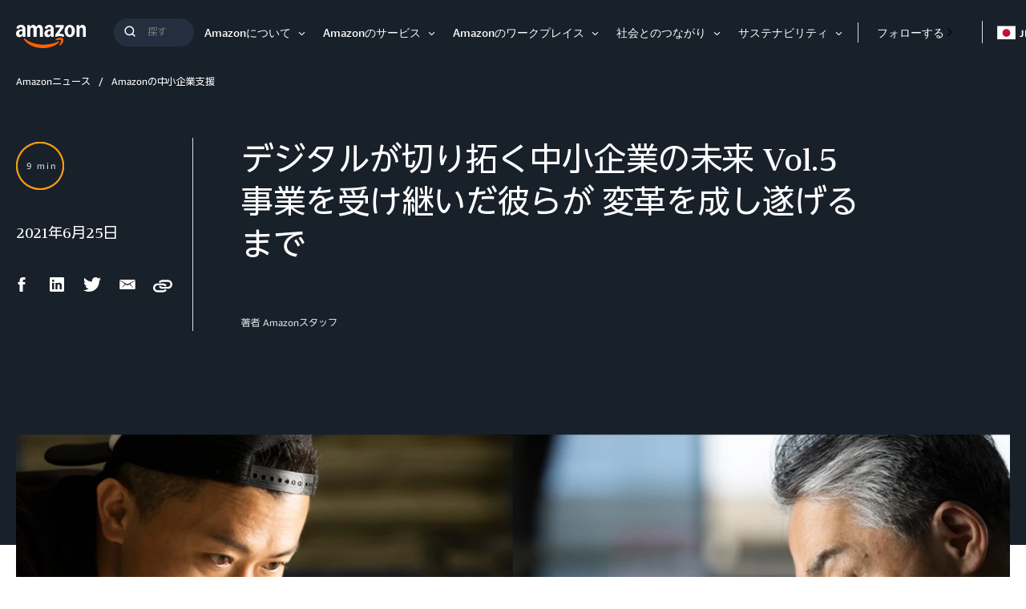

--- FILE ---
content_type: text/html;charset=UTF-8
request_url: https://www.aboutamazon.jp/news/smb/amazon-helping-smbs-through-dx-vol-5-inherited-their-business-until-they-achieve-the-transformation
body_size: 47773
content:
<!DOCTYPE html>
<html class="ArticlePage" lang="ja">
<head>
    
    
    <meta charset="UTF-8">
    <link rel="stylesheet" href="https://assets.aboutamazon.com/resource/00000174-78b5-d0f5-a376-7ab552ae0000/styleguide/All.min.cbd589db669720a4e7bde87fa5dad4e3.gz.css"><style>@media only screen and (min-width: 768px) {
    .TourRegistrationForm[data-step="1"] .TourRegistrationFieldsetOne {
        min-height: 480px !important;  
    }
}</style>
<style>@media only screen and (max-width: 568px) {
    .TourRegistrationForm-promos-promo {
        margin-top: 10px;
    }
}
@media only screen and (min-width: 568px) {
    .TourRegistrationForm-promos-promo {
        margin-top: 30px;
    }
}</style>
<style>@media only screen and (min-width: 1051px) {
    .TourRegistrationFieldsetThree-items-item-row .CheckboxInput-label {
        width: calc(100% + 30px);
    }
}</style>
<style>@media only screen and (min-width: 768px) {
    .TourRegistrationFieldsetThree-items {
        width: 672px;
        max-width: 672px;
    }
}</style>
<style>@media only screen and (max-width: 568px) {
    .TourRegistrationCalendarComingSoon.left {
         left: 25%;
         width: 100%;
         margin-left: -25%;
    }
}

@media only screen and (min-width: 568px) {
    .TourRegistrationCalendarComingSoon.left {
         left: 0;
         width: auto;
         margin-left: 0;
    }
}</style>
<style>span[id^=covid-latest] {
    display: block;
    position: relative;
    top: -75px;
    visibility: hidden;   
}</style>
<style>/* longer hat characters and content*/
[class$="-hat-content"] {
   width: 350px;
}

/* longer hat characters and content */
[class$='-hat'] .Navigation {
    width: 225px;
}

/* longer hat characters and content */
@media only screen and (min-width: 768px) {
    [class$='-hat'] .Navigation {
        width: 295px;
    }
}

/* custom line height as japan characters are taller */
.LanguagesMenuItem-link {
    line-height: 1.2;
}</style>


    <meta name="viewport" content="width=device-width, initial-scale=1, maximum-scale=1"><title>デジタルが切り拓く中小企業の未来 Vol.5　事業を受け継いだ彼らが 変革を成し遂げるまで - About Amazon Japan</title><meta name="description" content="デジタルが切り拓く中小企業の未来とAmazonのサポートを紹介する連載企画の第5回は、事業承継を行った中小企業の成功例にフォーカス。"><meta name="keywords" content="AMZN,Amazon,アマゾン,アマゾンジャパン,中小企業支援"><meta name="parsely-tags" content="Amazonで販売する人たち, デジタルが切り拓く中小企業の未来"><link rel="canonical" href="https://www.aboutamazon.jp/news/smb/amazon-helping-smbs-through-dx-vol-5-inherited-their-business-until-they-achieve-the-transformation"><meta name="brightspot.contentId" content="0000017a-3767-d92a-a7fb-77ff6b690002"><meta property="fb:pages" content="272562266149741">
    <meta property="og:title" content="デジタルが切り拓く中小企業の未来 Vol.5　事業を受け継いだ彼らが 変革を成し遂げるまで
">

    <meta property="og:url" content="https://www.aboutamazon.jp/news/smb/amazon-helping-smbs-through-dx-vol-5-inherited-their-business-until-they-achieve-the-transformation">
<meta property="og:image" content="https://assets.aboutamazon.com/dims4/default/b8e0750/2147483647/strip/true/crop/2300x1150+0+75/resize/1200x600!/quality/90/?url=https%3A%2F%2Famazon-blogs-brightspot.s3.amazonaws.com%2F64%2Fe0%2F3dda34c8492a84fca7b3eb972f93%2F%E3%83%87%E3%82%B8%E3%82%BF%E3%83%AB%E3%81%8C%E5%88%87%E3%82%8A%E6%8B%93%E3%81%8F%E4%B8%AD%E5%B0%8F%E4%BC%81%E6%A5%AD%E3%81%AE%E6%9C%AA%E6%9D%A5-vol.5%E3%80%80%E4%BA%8B%E6%A5%AD%E3%82%92%E5%8F%97%E3%81%91%E7%B6%99%E3%81%84%E3%81%A0%E5%BD%BC%E3%82%89%E3%81%8C-%E5%A4%89%E9%9D%A9%E3%82%92%E6%88%90%E3%81%97%E9%81%82%E3%81%92%E3%82%8B%E3%81%BE%E3%81%A7.png">


<meta property="og:image:url" content="https://assets.aboutamazon.com/dims4/default/b8e0750/2147483647/strip/true/crop/2300x1150+0+75/resize/1200x600!/quality/90/?url=https%3A%2F%2Famazon-blogs-brightspot.s3.amazonaws.com%2F64%2Fe0%2F3dda34c8492a84fca7b3eb972f93%2F%E3%83%87%E3%82%B8%E3%82%BF%E3%83%AB%E3%81%8C%E5%88%87%E3%82%8A%E6%8B%93%E3%81%8F%E4%B8%AD%E5%B0%8F%E4%BC%81%E6%A5%AD%E3%81%AE%E6%9C%AA%E6%9D%A5-vol.5%E3%80%80%E4%BA%8B%E6%A5%AD%E3%82%92%E5%8F%97%E3%81%91%E7%B6%99%E3%81%84%E3%81%A0%E5%BD%BC%E3%82%89%E3%81%8C-%E5%A4%89%E9%9D%A9%E3%82%92%E6%88%90%E3%81%97%E9%81%82%E3%81%92%E3%82%8B%E3%81%BE%E3%81%A7.png">

    <meta property="og:image:secure_url" content="https://assets.aboutamazon.com/dims4/default/b8e0750/2147483647/strip/true/crop/2300x1150+0+75/resize/1200x600!/quality/90/?url=https%3A%2F%2Famazon-blogs-brightspot.s3.amazonaws.com%2F64%2Fe0%2F3dda34c8492a84fca7b3eb972f93%2F%E3%83%87%E3%82%B8%E3%82%BF%E3%83%AB%E3%81%8C%E5%88%87%E3%82%8A%E6%8B%93%E3%81%8F%E4%B8%AD%E5%B0%8F%E4%BC%81%E6%A5%AD%E3%81%AE%E6%9C%AA%E6%9D%A5-vol.5%E3%80%80%E4%BA%8B%E6%A5%AD%E3%82%92%E5%8F%97%E3%81%91%E7%B6%99%E3%81%84%E3%81%A0%E5%BD%BC%E3%82%89%E3%81%8C-%E5%A4%89%E9%9D%A9%E3%82%92%E6%88%90%E3%81%97%E9%81%82%E3%81%92%E3%82%8B%E3%81%BE%E3%81%A7.png">

<meta property="og:image:width" content="1200">
<meta property="og:image:height" content="600">
    <meta property="og:image:type" content="image/jpeg">

    <meta property="og:image:alt" content="デジタルが切り拓く中小企業の未来-Vol.5　事業を受け継いだ彼らが-変革を成し遂げるまで">


    <meta property="og:description" content="デジタルが切り拓く中小企業の未来とAmazonのサポートを紹介する連載企画の第5回は、事業承継を行った中小企業の成功例にフォーカス。">

    <meta property="og:site_name" content="JP About Amazon">


    <meta property="og:type" content="article">

    <meta property="article:published_time" content="2021-06-24T15:12:03.831">

    <meta property="article:modified_time" content="2022-08-19T01:58:28.705">

    <meta property="article:section" content="Amazonの中小企業支援">

    <meta property="article:tag" content="Amazonで販売する人たち">

    <meta property="article:tag" content="デジタルが切り拓く中小企業の未来">

<meta name="twitter:card" content="summary_large_image"/>





    <meta name="twitter:description" content="デジタルが切り拓く中小企業の未来とAmazonのサポートを紹介する連載企画の第5回は、事業承継を行った中小企業の成功例にフォーカス。"/>



    
        
        <meta name="twitter:image" content="https://assets.aboutamazon.com/dims4/default/b8e0750/2147483647/strip/true/crop/2300x1150+0+75/resize/1200x600!/quality/90/?url=https%3A%2F%2Famazon-blogs-brightspot.s3.amazonaws.com%2F64%2Fe0%2F3dda34c8492a84fca7b3eb972f93%2F%E3%83%87%E3%82%B8%E3%82%BF%E3%83%AB%E3%81%8C%E5%88%87%E3%82%8A%E6%8B%93%E3%81%8F%E4%B8%AD%E5%B0%8F%E4%BC%81%E6%A5%AD%E3%81%AE%E6%9C%AA%E6%9D%A5-vol.5%E3%80%80%E4%BA%8B%E6%A5%AD%E3%82%92%E5%8F%97%E3%81%91%E7%B6%99%E3%81%84%E3%81%A0%E5%BD%BC%E3%82%89%E3%81%8C-%E5%A4%89%E9%9D%A9%E3%82%92%E6%88%90%E3%81%97%E9%81%82%E3%81%92%E3%82%8B%E3%81%BE%E3%81%A7.png"/>
    



    <meta name="twitter:image:alt" content="デジタルが切り拓く中小企業の未来-Vol.5　事業を受け継いだ彼らが-変革を成し遂げるまで"/>



    <meta name="twitter:site" content="@AmazonNewsJP"/>





    <meta name="twitter:title" content="デジタルが切り拓く中小企業の未来 Vol.5　事業を受け継いだ彼らが 変革を成し遂げるまで
"/>



    <meta property="fb:app_id" content="2194788737494754">

<link rel="alternate" href="https://www.aboutamazon.jp/news/smb/amazon-helping-smbs-through-dx-vol-5-inherited-their-business-until-they-achieve-the-transformation" hreflang="ja-JP" /><link rel="apple-touch-icon" sizes="180x180" href="/apple-touch-icon.png">
<link rel="icon" type="image/png" href="/favicon-32x32.png">
<link rel="icon" type="image/png" href="/favicon-16x16.png">

    <meta name="parsely-pub-date" content="2021-06-24T15:12:03Z" /><script type="application/ld+json">{"@context":"http://schema.org","@type":"Article","articleSection":"Amazonの中小企業支援","url":"https://www.aboutamazon.jp/news/smb/amazon-helping-smbs-through-dx-vol-5-inherited-their-business-until-they-achieve-the-transformation","dateModified":"2021-06-24T15:12:03.831Z","datePublished":"2021-06-24T15:12:03.831Z","headline":"デジタルが切り拓く中小企業の未来 Vol.5　事業を受け継いだ彼らが 変革を成し遂げるまで","image":[{"@context":"http://schema.org","@type":"ImageObject","height":840,"url":"https://assets.aboutamazon.com/dims4/default/10b97b0/2147483647/strip/false/crop/2300x1300+0+0/resize/1486x840!/quality/90/?url=https%3A%2F%2Famazon-blogs-brightspot.s3.amazonaws.com%2F64%2Fe0%2F3dda34c8492a84fca7b3eb972f93%2F%E3%83%87%E3%82%B8%E3%82%BF%E3%83%AB%E3%81%8C%E5%88%87%E3%82%8A%E6%8B%93%E3%81%8F%E4%B8%AD%E5%B0%8F%E4%BC%81%E6%A5%AD%E3%81%AE%E6%9C%AA%E6%9D%A5-vol.5%E3%80%80%E4%BA%8B%E6%A5%AD%E3%82%92%E5%8F%97%E3%81%91%E7%B6%99%E3%81%84%E3%81%A0%E5%BD%BC%E3%82%89%E3%81%8C-%E5%A4%89%E9%9D%A9%E3%82%92%E6%88%90%E3%81%97%E9%81%82%E3%81%92%E3%82%8B%E3%81%BE%E3%81%A7.png","width":1486},{"@context":"http://schema.org","@type":"ImageObject","height":675,"url":"https://assets.aboutamazon.com/dims4/default/42e5ee3/2147483647/strip/false/crop/2300x1294+0+3/resize/1200x675!/quality/90/?url=https%3A%2F%2Famazon-blogs-brightspot.s3.amazonaws.com%2F64%2Fe0%2F3dda34c8492a84fca7b3eb972f93%2F%E3%83%87%E3%82%B8%E3%82%BF%E3%83%AB%E3%81%8C%E5%88%87%E3%82%8A%E6%8B%93%E3%81%8F%E4%B8%AD%E5%B0%8F%E4%BC%81%E6%A5%AD%E3%81%AE%E6%9C%AA%E6%9D%A5-vol.5%E3%80%80%E4%BA%8B%E6%A5%AD%E3%82%92%E5%8F%97%E3%81%91%E7%B6%99%E3%81%84%E3%81%A0%E5%BD%BC%E3%82%89%E3%81%8C-%E5%A4%89%E9%9D%A9%E3%82%92%E6%88%90%E3%81%97%E9%81%82%E3%81%92%E3%82%8B%E3%81%BE%E3%81%A7.png","width":1200}],"mainEntityOfPage":{"@type":"WebPage","@id":"https://www.aboutamazon.jp/news/smb/amazon-helping-smbs-through-dx-vol-5-inherited-their-business-until-they-achieve-the-transformation"},"author":[{"@context":"http://schema.org","@type":"Person","name":"Amazonスタッフ"}],"publisher":{"@type":"Organization","name":"Amazon News Japan","logo":{"@type":"ImageObject","url":"https://assets.aboutamazon.com/fa/5b/ae74299c40b9ace6a9b38e33fbb8/logo-1.svg"},"parentOrganization":{"@type":"Organization","name":"Amazon","url":"https://www.amazon.com"}},"description":"デジタルが切り拓く中小企業の未来とAmazonのサポートを紹介する連載企画の第5回は、事業承継を行った中小企業の成功例にフォーカス。"}</script><script>const digitalDataBEComponents = {"pageDetails":{"urlSlug":"amazon-helping-smbs-through-dx-vol-5-inherited-their-business-until-they-achieve-the-transformation","country":"JP","siteSection":"Amazonの中小企業支援","bspContentUuid":"0000017a-3767-d92a-a7fb-77ff6b690002","fullUrl":"https://www.aboutamazon.jp/news/smb/amazon-helping-smbs-through-dx-vol-5-inherited-their-business-until-they-achieve-the-transformation","publishDate":"06-25-2021 12:12","siteSection2":"デジタルが切り拓く中小企業の未来 Vol.5　事業を受け継いだ彼らが 変革を成し遂げるまで\n","siteSection3":"","language":"ja","locale":"ja_JP","pageName":"デジタルが切り拓く中小企業の未来 Vol.5　事業を受け継いだ彼らが 変革を成し遂げるまで\n","tags":"デジタルが切り拓く中小企業の未来, Amazonで販売する人たち","sitePath":"/","site":"jpaboutamazon","pageType":"article","ownerSite":"jpaboutamazon","hiddenTags":"","pageUrl":"https://www.aboutamazon.jp/news/smb/amazon-helping-smbs-through-dx-vol-5-inherited-their-business-until-they-achieve-the-transformation","permalink":"https://www.aboutamazon.jp/news/smb/amazon-helping-smbs-through-dx-vol-5-inherited-their-business-until-they-achieve-the-transformation","authors":"Amazonスタッフ"}};</script>


        <!--This is needed for custom elements to function in browsers that
    support them natively but that are using es6 code transpiled to es5.
    This will cause a non-fatal error to show up in the IE11 console.
    It can be safely ignored. https://github.com/webcomponents/webcomponentsjs/issues/749 -->
    <script>
        (function () {
        'use strict';
        (()=>{'use strict';if(!window.customElements)return;const a=window.HTMLElement,b=window.customElements.define,c=window.customElements.get,d=new Map,e=new Map;let f=!1,g=!1;window.HTMLElement=function(){if(!f){const a=d.get(this.constructor),b=c.call(window.customElements,a);g=!0;const e=new b;return e}f=!1;},window.HTMLElement.prototype=a.prototype;Object.defineProperty(window,'customElements',{value:window.customElements,configurable:!0,writable:!0}),Object.defineProperty(window.customElements,'define',{value:(c,h)=>{const i=h.prototype,j=class extends a{constructor(){super(),Object.setPrototypeOf(this,i),g||(f=!0,h.call(this)),g=!1;}},k=j.prototype;j.observedAttributes=h.observedAttributes,k.connectedCallback=i.connectedCallback,k.disconnectedCallback=i.disconnectedCallback,k.attributeChangedCallback=i.attributeChangedCallback,k.adoptedCallback=i.adoptedCallback,d.set(h,c),e.set(c,h),b.call(window.customElements,c,j);},configurable:!0,writable:!0}),Object.defineProperty(window.customElements,'get',{value:(a)=>e.get(a),configurable:!0,writable:!0});})();
        /**
        @license
        Copyright (c) 2017 The Polymer Project Authors. All rights reserved.
        This code may only be used under the BSD style license found at http://polymer.github.io/LICENSE.txt
        The complete set of authors may be found at http://polymer.github.io/AUTHORS.txt
        The complete set of contributors may be found at http://polymer.github.io/CONTRIBUTORS.txt
        Code distributed by Google as part of the polymer project is also
        subject to an additional IP rights grant found at http://polymer.github.io/PATENTS.txt
        */
        }());
    </script>
    <script>
        /**
            For the fastest load times https://developers.google.com/speed/docs/insights/BlockingJS
            and to prevent any FOUC, as well as prevent any race conditions for browsers that also
            rely on the CSS variables polyfill, this is inlined.
        **/
        if (!window.customElements) {
            (function(){
                'use strict';var h=new function(){};var aa=new Set("annotation-xml color-profile font-face font-face-src font-face-uri font-face-format font-face-name missing-glyph".split(" "));function m(b){var a=aa.has(b);b=/^[a-z][.0-9_a-z]*-[\-.0-9_a-z]*$/.test(b);return!a&&b}function n(b){var a=b.isConnected;if(void 0!==a)return a;for(;b&&!(b.__CE_isImportDocument||b instanceof Document);)b=b.parentNode||(window.ShadowRoot&&b instanceof ShadowRoot?b.host:void 0);return!(!b||!(b.__CE_isImportDocument||b instanceof Document))}
                function p(b,a){for(;a&&a!==b&&!a.nextSibling;)a=a.parentNode;return a&&a!==b?a.nextSibling:null}
                function t(b,a,c){c=c?c:new Set;for(var d=b;d;){if(d.nodeType===Node.ELEMENT_NODE){var e=d;a(e);var f=e.localName;if("link"===f&&"import"===e.getAttribute("rel")){d=e.import;if(d instanceof Node&&!c.has(d))for(c.add(d),d=d.firstChild;d;d=d.nextSibling)t(d,a,c);d=p(b,e);continue}else if("template"===f){d=p(b,e);continue}if(e=e.__CE_shadowRoot)for(e=e.firstChild;e;e=e.nextSibling)t(e,a,c)}d=d.firstChild?d.firstChild:p(b,d)}}function u(b,a,c){b[a]=c};function v(){this.a=new Map;this.s=new Map;this.f=[];this.b=!1}function ba(b,a,c){b.a.set(a,c);b.s.set(c.constructor,c)}function w(b,a){b.b=!0;b.f.push(a)}function x(b,a){b.b&&t(a,function(a){return y(b,a)})}function y(b,a){if(b.b&&!a.__CE_patched){a.__CE_patched=!0;for(var c=0;c<b.f.length;c++)b.f[c](a)}}function z(b,a){var c=[];t(a,function(b){return c.push(b)});for(a=0;a<c.length;a++){var d=c[a];1===d.__CE_state?b.connectedCallback(d):A(b,d)}}
                function B(b,a){var c=[];t(a,function(b){return c.push(b)});for(a=0;a<c.length;a++){var d=c[a];1===d.__CE_state&&b.disconnectedCallback(d)}}
                function C(b,a,c){c=c?c:{};var d=c.w||new Set,e=c.i||function(a){return A(b,a)},f=[];t(a,function(a){if("link"===a.localName&&"import"===a.getAttribute("rel")){var c=a.import;c instanceof Node&&(c.__CE_isImportDocument=!0,c.__CE_hasRegistry=!0);c&&"complete"===c.readyState?c.__CE_documentLoadHandled=!0:a.addEventListener("load",function(){var c=a.import;if(!c.__CE_documentLoadHandled){c.__CE_documentLoadHandled=!0;var f=new Set(d);f.delete(c);C(b,c,{w:f,i:e})}})}else f.push(a)},d);if(b.b)for(a=0;a<
                f.length;a++)y(b,f[a]);for(a=0;a<f.length;a++)e(f[a])}
                function A(b,a){if(void 0===a.__CE_state){var c=a.ownerDocument;if(c.defaultView||c.__CE_isImportDocument&&c.__CE_hasRegistry)if(c=b.a.get(a.localName)){c.constructionStack.push(a);var d=c.constructor;try{try{if(new d!==a)throw Error("The custom element constructor did not produce the element being upgraded.");}finally{c.constructionStack.pop()}}catch(r){throw a.__CE_state=2,r;}a.__CE_state=1;a.__CE_definition=c;if(c.attributeChangedCallback)for(c=c.observedAttributes,d=0;d<c.length;d++){var e=c[d],
                        f=a.getAttribute(e);null!==f&&b.attributeChangedCallback(a,e,null,f,null)}n(a)&&b.connectedCallback(a)}}}v.prototype.connectedCallback=function(b){var a=b.__CE_definition;a.connectedCallback&&a.connectedCallback.call(b)};v.prototype.disconnectedCallback=function(b){var a=b.__CE_definition;a.disconnectedCallback&&a.disconnectedCallback.call(b)};
                v.prototype.attributeChangedCallback=function(b,a,c,d,e){var f=b.__CE_definition;f.attributeChangedCallback&&-1<f.observedAttributes.indexOf(a)&&f.attributeChangedCallback.call(b,a,c,d,e)};function D(b,a){this.c=b;this.a=a;this.b=void 0;C(this.c,this.a);"loading"===this.a.readyState&&(this.b=new MutationObserver(this.f.bind(this)),this.b.observe(this.a,{childList:!0,subtree:!0}))}function E(b){b.b&&b.b.disconnect()}D.prototype.f=function(b){var a=this.a.readyState;"interactive"!==a&&"complete"!==a||E(this);for(a=0;a<b.length;a++)for(var c=b[a].addedNodes,d=0;d<c.length;d++)C(this.c,c[d])};function ca(){var b=this;this.b=this.a=void 0;this.f=new Promise(function(a){b.b=a;b.a&&a(b.a)})}function F(b){if(b.a)throw Error("Already resolved.");b.a=void 0;b.b&&b.b(void 0)};function G(b){this.j=!1;this.c=b;this.o=new Map;this.l=function(b){return b()};this.g=!1;this.m=[];this.u=new D(b,document)}
                G.prototype.define=function(b,a){var c=this;if(!(a instanceof Function))throw new TypeError("Custom element constructors must be functions.");if(!m(b))throw new SyntaxError("The element name '"+b+"' is not valid.");if(this.c.a.get(b))throw Error("A custom element with name '"+b+"' has already been defined.");if(this.j)throw Error("A custom element is already being defined.");this.j=!0;var d,e,f,r,k;try{var g=function(b){var a=l[b];if(void 0!==a&&!(a instanceof Function))throw Error("The '"+b+"' callback must be a function.");
                    return a},l=a.prototype;if(!(l instanceof Object))throw new TypeError("The custom element constructor's prototype is not an object.");d=g("connectedCallback");e=g("disconnectedCallback");f=g("adoptedCallback");r=g("attributeChangedCallback");k=a.observedAttributes||[]}catch(q){return}finally{this.j=!1}a={localName:b,constructor:a,connectedCallback:d,disconnectedCallback:e,adoptedCallback:f,attributeChangedCallback:r,observedAttributes:k,constructionStack:[]};ba(this.c,b,a);this.m.push(a);this.g||
                (this.g=!0,this.l(function(){return da(c)}))};G.prototype.i=function(b){C(this.c,b)};function da(b){if(!1!==b.g){b.g=!1;for(var a=b.m,c=[],d=new Map,e=0;e<a.length;e++)d.set(a[e].localName,[]);C(b.c,document,{i:function(a){if(void 0===a.__CE_state){var e=a.localName,f=d.get(e);f?f.push(a):b.c.a.get(e)&&c.push(a)}}});for(e=0;e<c.length;e++)A(b.c,c[e]);for(;0<a.length;){for(var f=a.shift(),e=f.localName,f=d.get(f.localName),r=0;r<f.length;r++)A(b.c,f[r]);(e=b.o.get(e))&&F(e)}}}
                G.prototype.get=function(b){if(b=this.c.a.get(b))return b.constructor};G.prototype.whenDefined=function(b){if(!m(b))return Promise.reject(new SyntaxError("'"+b+"' is not a valid custom element name."));var a=this.o.get(b);if(a)return a.f;a=new ca;this.o.set(b,a);this.c.a.get(b)&&!this.m.some(function(a){return a.localName===b})&&F(a);return a.f};G.prototype.v=function(b){E(this.u);var a=this.l;this.l=function(c){return b(function(){return a(c)})}};window.CustomElementRegistry=G;
                G.prototype.define=G.prototype.define;G.prototype.upgrade=G.prototype.i;G.prototype.get=G.prototype.get;G.prototype.whenDefined=G.prototype.whenDefined;G.prototype.polyfillWrapFlushCallback=G.prototype.v;var H=window.Document.prototype.createElement,ea=window.Document.prototype.createElementNS,fa=window.Document.prototype.importNode,ga=window.Document.prototype.prepend,ha=window.Document.prototype.append,ia=window.DocumentFragment.prototype.prepend,ja=window.DocumentFragment.prototype.append,I=window.Node.prototype.cloneNode,J=window.Node.prototype.appendChild,K=window.Node.prototype.insertBefore,L=window.Node.prototype.removeChild,M=window.Node.prototype.replaceChild,N=Object.getOwnPropertyDescriptor(window.Node.prototype,
                        "textContent"),O=window.Element.prototype.attachShadow,P=Object.getOwnPropertyDescriptor(window.Element.prototype,"innerHTML"),Q=window.Element.prototype.getAttribute,R=window.Element.prototype.setAttribute,S=window.Element.prototype.removeAttribute,T=window.Element.prototype.getAttributeNS,U=window.Element.prototype.setAttributeNS,ka=window.Element.prototype.removeAttributeNS,la=window.Element.prototype.insertAdjacentElement,ma=window.Element.prototype.insertAdjacentHTML,na=window.Element.prototype.prepend,
                        oa=window.Element.prototype.append,V=window.Element.prototype.before,pa=window.Element.prototype.after,qa=window.Element.prototype.replaceWith,ra=window.Element.prototype.remove,sa=window.HTMLElement,W=Object.getOwnPropertyDescriptor(window.HTMLElement.prototype,"innerHTML"),ta=window.HTMLElement.prototype.insertAdjacentElement,ua=window.HTMLElement.prototype.insertAdjacentHTML;function va(){var b=X;window.HTMLElement=function(){function a(){var a=this.constructor,d=b.s.get(a);if(!d)throw Error("The custom element being constructed was not registered with `customElements`.");var e=d.constructionStack;if(!e.length)return e=H.call(document,d.localName),Object.setPrototypeOf(e,a.prototype),e.__CE_state=1,e.__CE_definition=d,y(b,e),e;var d=e.length-1,f=e[d];if(f===h)throw Error("The HTMLElement constructor was either called reentrantly for this constructor or called multiple times.");
                    e[d]=h;Object.setPrototypeOf(f,a.prototype);y(b,f);return f}a.prototype=sa.prototype;return a}()};function Y(b,a,c){function d(a){return function(c){for(var e=[],d=0;d<arguments.length;++d)e[d-0]=arguments[d];for(var d=[],f=[],l=0;l<e.length;l++){var q=e[l];q instanceof Element&&n(q)&&f.push(q);if(q instanceof DocumentFragment)for(q=q.firstChild;q;q=q.nextSibling)d.push(q);else d.push(q)}a.apply(this,e);for(e=0;e<f.length;e++)B(b,f[e]);if(n(this))for(e=0;e<d.length;e++)f=d[e],f instanceof Element&&z(b,f)}}c.h&&(a.prepend=d(c.h));c.append&&(a.append=d(c.append))};function wa(){var b=X;u(Document.prototype,"createElement",function(a){if(this.__CE_hasRegistry){var c=b.a.get(a);if(c)return new c.constructor}a=H.call(this,a);y(b,a);return a});u(Document.prototype,"importNode",function(a,c){a=fa.call(this,a,c);this.__CE_hasRegistry?C(b,a):x(b,a);return a});u(Document.prototype,"createElementNS",function(a,c){if(this.__CE_hasRegistry&&(null===a||"http://www.w3.org/1999/xhtml"===a)){var d=b.a.get(c);if(d)return new d.constructor}a=ea.call(this,a,c);y(b,a);return a});
                    Y(b,Document.prototype,{h:ga,append:ha})};function xa(){var b=X;function a(a,d){Object.defineProperty(a,"textContent",{enumerable:d.enumerable,configurable:!0,get:d.get,set:function(a){if(this.nodeType===Node.TEXT_NODE)d.set.call(this,a);else{var e=void 0;if(this.firstChild){var c=this.childNodes,k=c.length;if(0<k&&n(this))for(var e=Array(k),g=0;g<k;g++)e[g]=c[g]}d.set.call(this,a);if(e)for(a=0;a<e.length;a++)B(b,e[a])}}})}u(Node.prototype,"insertBefore",function(a,d){if(a instanceof DocumentFragment){var e=Array.prototype.slice.apply(a.childNodes);
                    a=K.call(this,a,d);if(n(this))for(d=0;d<e.length;d++)z(b,e[d]);return a}e=n(a);d=K.call(this,a,d);e&&B(b,a);n(this)&&z(b,a);return d});u(Node.prototype,"appendChild",function(a){if(a instanceof DocumentFragment){var c=Array.prototype.slice.apply(a.childNodes);a=J.call(this,a);if(n(this))for(var e=0;e<c.length;e++)z(b,c[e]);return a}c=n(a);e=J.call(this,a);c&&B(b,a);n(this)&&z(b,a);return e});u(Node.prototype,"cloneNode",function(a){a=I.call(this,a);this.ownerDocument.__CE_hasRegistry?C(b,a):x(b,a);
                    return a});u(Node.prototype,"removeChild",function(a){var c=n(a),e=L.call(this,a);c&&B(b,a);return e});u(Node.prototype,"replaceChild",function(a,d){if(a instanceof DocumentFragment){var e=Array.prototype.slice.apply(a.childNodes);a=M.call(this,a,d);if(n(this))for(B(b,d),d=0;d<e.length;d++)z(b,e[d]);return a}var e=n(a),f=M.call(this,a,d),c=n(this);c&&B(b,d);e&&B(b,a);c&&z(b,a);return f});N&&N.get?a(Node.prototype,N):w(b,function(b){a(b,{enumerable:!0,configurable:!0,get:function(){for(var a=[],b=
                            0;b<this.childNodes.length;b++)a.push(this.childNodes[b].textContent);return a.join("")},set:function(a){for(;this.firstChild;)L.call(this,this.firstChild);J.call(this,document.createTextNode(a))}})})};function ya(b){var a=Element.prototype;function c(a){return function(e){for(var c=[],d=0;d<arguments.length;++d)c[d-0]=arguments[d];for(var d=[],k=[],g=0;g<c.length;g++){var l=c[g];l instanceof Element&&n(l)&&k.push(l);if(l instanceof DocumentFragment)for(l=l.firstChild;l;l=l.nextSibling)d.push(l);else d.push(l)}a.apply(this,c);for(c=0;c<k.length;c++)B(b,k[c]);if(n(this))for(c=0;c<d.length;c++)k=d[c],k instanceof Element&&z(b,k)}}V&&(a.before=c(V));V&&(a.after=c(pa));qa&&u(a,"replaceWith",function(a){for(var e=
                        [],c=0;c<arguments.length;++c)e[c-0]=arguments[c];for(var c=[],d=[],k=0;k<e.length;k++){var g=e[k];g instanceof Element&&n(g)&&d.push(g);if(g instanceof DocumentFragment)for(g=g.firstChild;g;g=g.nextSibling)c.push(g);else c.push(g)}k=n(this);qa.apply(this,e);for(e=0;e<d.length;e++)B(b,d[e]);if(k)for(B(b,this),e=0;e<c.length;e++)d=c[e],d instanceof Element&&z(b,d)});ra&&u(a,"remove",function(){var a=n(this);ra.call(this);a&&B(b,this)})};function za(){var b=X;function a(a,c){Object.defineProperty(a,"innerHTML",{enumerable:c.enumerable,configurable:!0,get:c.get,set:function(a){var e=this,d=void 0;n(this)&&(d=[],t(this,function(a){a!==e&&d.push(a)}));c.set.call(this,a);if(d)for(var f=0;f<d.length;f++){var r=d[f];1===r.__CE_state&&b.disconnectedCallback(r)}this.ownerDocument.__CE_hasRegistry?C(b,this):x(b,this);return a}})}function c(a,c){u(a,"insertAdjacentElement",function(a,e){var d=n(e);a=c.call(this,a,e);d&&B(b,e);n(a)&&z(b,e);
                    return a})}function d(a,c){function e(a,e){for(var c=[];a!==e;a=a.nextSibling)c.push(a);for(e=0;e<c.length;e++)C(b,c[e])}u(a,"insertAdjacentHTML",function(a,b){a=a.toLowerCase();if("beforebegin"===a){var d=this.previousSibling;c.call(this,a,b);e(d||this.parentNode.firstChild,this)}else if("afterbegin"===a)d=this.firstChild,c.call(this,a,b),e(this.firstChild,d);else if("beforeend"===a)d=this.lastChild,c.call(this,a,b),e(d||this.firstChild,null);else if("afterend"===a)d=this.nextSibling,c.call(this,
                        a,b),e(this.nextSibling,d);else throw new SyntaxError("The value provided ("+String(a)+") is not one of 'beforebegin', 'afterbegin', 'beforeend', or 'afterend'.");})}O&&u(Element.prototype,"attachShadow",function(a){return this.__CE_shadowRoot=a=O.call(this,a)});P&&P.get?a(Element.prototype,P):W&&W.get?a(HTMLElement.prototype,W):w(b,function(b){a(b,{enumerable:!0,configurable:!0,get:function(){return I.call(this,!0).innerHTML},set:function(a){var b="template"===this.localName,e=b?this.content:this,
                            c=H.call(document,this.localName);for(c.innerHTML=a;0<e.childNodes.length;)L.call(e,e.childNodes[0]);for(a=b?c.content:c;0<a.childNodes.length;)J.call(e,a.childNodes[0])}})});u(Element.prototype,"setAttribute",function(a,c){if(1!==this.__CE_state)return R.call(this,a,c);var e=Q.call(this,a);R.call(this,a,c);c=Q.call(this,a);b.attributeChangedCallback(this,a,e,c,null)});u(Element.prototype,"setAttributeNS",function(a,c,d){if(1!==this.__CE_state)return U.call(this,a,c,d);var e=T.call(this,a,c);U.call(this,
                        a,c,d);d=T.call(this,a,c);b.attributeChangedCallback(this,c,e,d,a)});u(Element.prototype,"removeAttribute",function(a){if(1!==this.__CE_state)return S.call(this,a);var c=Q.call(this,a);S.call(this,a);null!==c&&b.attributeChangedCallback(this,a,c,null,null)});u(Element.prototype,"removeAttributeNS",function(a,c){if(1!==this.__CE_state)return ka.call(this,a,c);var d=T.call(this,a,c);ka.call(this,a,c);var e=T.call(this,a,c);d!==e&&b.attributeChangedCallback(this,c,d,e,a)});ta?c(HTMLElement.prototype,
                        ta):la?c(Element.prototype,la):console.warn("Custom Elements: `Element#insertAdjacentElement` was not patched.");ua?d(HTMLElement.prototype,ua):ma?d(Element.prototype,ma):console.warn("Custom Elements: `Element#insertAdjacentHTML` was not patched.");Y(b,Element.prototype,{h:na,append:oa});ya(b)};/*
                Copyright (c) 2016 The Polymer Project Authors. All rights reserved.
                This code may only be used under the BSD style license found at http://polymer.github.io/LICENSE.txt
                The complete set of authors may be found at http://polymer.github.io/AUTHORS.txt
                The complete set of contributors may be found at http://polymer.github.io/CONTRIBUTORS.txt
                Code distributed by Google as part of the polymer project is also
                subject to an additional IP rights grant found at http://polymer.github.io/PATENTS.txt
                */
                var Z=window.customElements;if(!Z||Z.forcePolyfill||"function"!=typeof Z.define||"function"!=typeof Z.get){var X=new v;va();wa();Y(X,DocumentFragment.prototype,{h:ia,append:ja});xa();za();document.__CE_hasRegistry=!0;var customElements=new G(X);Object.defineProperty(window,"customElements",{configurable:!0,enumerable:!0,value:customElements})};
            }).call(self);
        }
    </script>

    <script src="https://assets.aboutamazon.com/resource/00000174-78b5-d0f5-a376-7ab552ae0000/styleguide/All.min.03afe2e6dcacd31fd96de46c5252ec5b.gz.js"></script><script>
    window.fbAsyncInit = function() {
    FB.init({
    
        appId : '2194788737494754',
    
    xfbml : true,
    version : 'v2.9'
    });
    };
    (function(d, s, id){
    var js, fjs = d.getElementsByTagName(s)[0];
    if (d.getElementById(id)) {return;}
    js = d.createElement(s); js.id = id;
    js.src = "//connect.facebook.net/en_US/sdk.js";
    fjs.parentNode.insertBefore(js, fjs);
    }(document, 'script', 'facebook-jssdk'));
</script>
<script src="https://www.youtube.com/iframe_api"></script>
<script>    (function() {
        /** CONFIGURATION START **/
        var _sf_async_config = window._sf_async_config = (window._sf_async_config || {});
        _sf_async_config.uid = 48641;  // UID IS SAME FOR ALL SITES ON YOUR ACCOUNT
        _sf_async_config.domain = 'aboutamazon.jp'; // DON'T INCLUDE HTTP(S) OR WWW
        _sf_async_config.useCanonical = true; 
        _sf_async_config.useCanonicalDomain = true;
        _sf_async_config.flickerControl = false;
        /** CONFIGURATION END **/
        function loadChartbeat() {
            var e = document.createElement('script');
            var n = document.getElementsByTagName('script')[0];
            e.type = 'text/javascript';
            e.async = true;
            e.src = '//static.chartbeat.com/js/chartbeat.js';
            n.parentNode.insertBefore(e, n);
        }
        loadChartbeat();
     })();</script>
<script src="//static.chartbeat.com/js/chartbeat_mab.js" async></script>
<script src="https://assets.adobedtm.com/057ba335cefc/edb903aead4f/launch-44ec4d431192.min.js" async></script>
</head>


<body class="ArticlePage-body" data-with-toggle-menudata-inverse-module-colors="true">
    <!-- Putting icons here, so we don't have to include in a bunch of -body hbs's -->
<svg xmlns="http://www.w3.org/2000/svg" style="display:none" id="iconsMap">
    <symbol id="play-icon" viewBox="0 0 8 14">
        <g>
            <path d="M17.338 13.591L25.071 20 17.338 26.409z" transform="translate(-1104 -152) translate(0 30) translate(1060 80) translate(27 29)"/>
        </g>
    </symbol>
    <symbol id="icon-anchorlink" viewBox="0 0 100 100">
        <path d="M86.5,71.6c0-1.6-0.5-2.9-1.6-4L72.7,55.5c-1-1.1-2.5-1.7-4-1.6c-1.6,0-3,0.6-4.2,1.9l1.1,1.1
            c0.6,0.6,1,1,1.3,1.3c0.2,0.2,0.5,0.6,0.9,1.1c0.4,0.5,0.6,1,0.8,1.5c0.1,0.5,0.2,1,0.2,1.6c0,1.6-0.5,2.9-1.6,4
            c-1,1.1-2.5,1.7-4,1.6c-0.6,0-1.1-0.1-1.6-0.2c-0.5-0.2-1-0.4-1.5-0.8c-0.4-0.3-0.8-0.6-1.1-0.9c-0.4-0.4-0.8-0.8-1.3-1.3
            c-0.4-0.4-0.7-0.7-1.1-1.1c-1.3,1.2-1.9,2.6-1.9,4.3c0,1.6,0.5,2.9,1.6,4l12,12.1c1,1,2.4,1.6,4,1.6c1.6,0,2.9-0.5,4-1.5l8.6-8.5
            C85.9,74.4,86.5,73.1,86.5,71.6z M45.5,30.5c0-1.6-0.5-2.9-1.6-4l-12-12.1c-1-1.1-2.5-1.7-4-1.6c-1.5,0-2.8,0.5-4,1.6l-8.6,8.5
            c-1.1,1.1-1.6,2.4-1.6,3.9c0,1.6,0.5,2.9,1.6,4l12.1,12.1c1,1,2.4,1.6,4,1.6c1.6,0,3-0.6,4.2-1.8l-1.1-1.1c-0.4-0.4-0.8-0.8-1.3-1.3
            c-0.3-0.4-0.6-0.7-0.9-1.1c-0.3-0.4-0.6-0.9-0.8-1.5c-0.1-0.5-0.2-1.1-0.2-1.6c0-1.6,0.5-2.9,1.6-4c1.1-1.1,2.4-1.6,4-1.6
            c0.6,0,1.1,0.1,1.6,0.2c0.5,0.1,1,0.4,1.5,0.8c0.5,0.4,0.9,0.7,1.1,0.9c0.2,0.2,0.7,0.6,1.3,1.3l1.1,1.1
            C44.9,33.5,45.5,32.1,45.5,30.5z M92.8,59.7c3.3,3.3,4.9,7.2,4.9,11.9c0,4.7-1.7,8.6-5,11.8l-8.6,8.5c-3.2,3.2-7.2,4.8-11.8,4.8
            c-4.7,0-8.7-1.7-11.9-4.9l-12-12.1c-3.2-3.2-4.8-7.2-4.8-11.8c0-4.8,1.7-8.8,5.1-12.2l-5.1-5.1c-3.3,3.4-7.4,5.1-12.1,5.1
            c-4.7,0-8.6-1.6-11.9-4.9L7.5,38.7c-3.3-3.3-4.9-7.2-4.9-11.9c0-4.7,1.7-8.6,5-11.8l8.6-8.5c3.2-3.2,7.2-4.8,11.8-4.8
            c4.7,0,8.7,1.7,11.9,4.9l12,12.1c3.2,3.2,4.8,7.2,4.8,11.8c0,4.8-1.7,8.8-5.1,12.2l5.1,5.1c3.3-3.4,7.4-5.1,12.1-5.1
            c4.7,0,8.6,1.6,11.9,4.9C80.7,47.6,92.8,59.7,92.8,59.7z"/>
        </symbol>
        <symbol id="close-x" viewBox="0 0 14 14">
        <g>
            <path fill-rule="nonzero" d="M6.336 7L0 .664.664 0 7 6.336 13.336 0 14 .664 7.664 7 14 13.336l-.664.664L7 7.664.664 14 0 13.336 6.336 7z"></path>
        </g>
    </symbol>
    <symbol id="icon-copy-link" viewBox="0 0 20 12.783" xmlns="http://www.w3.org/2000/svg">
        <g stroke-linecap="round" stroke-miterlimit="10">
            <path transform="translate(-285.64 -1601.3)" d="m290.23 1604.9c-2.5258 0-4.5944 2.0699-4.5938 4.5957 0 2.5254 2.0684 4.5938 4.5938 4.5938h5.7383c1.1666 0 2.2898-0.4421 3.1406-1.2403a1 1 0 0 0 0.0449-1.414 1 1 0 0 0-1.4141-0.045c-0.47986 0.4502-1.1115 0.7-1.7695 0.6992h-5.7403c-1.4445 0-2.5938-1.1493-2.5938-2.5938-4e-4 -1.4448 1.149-2.5938 2.5938-2.5938h5.7403c0.6545-9e-4 1.2829 0.2472 1.7617 0.6934a1 1 0 0 0 1.4141-0.051 1 1 0 0 0-0.0488-1.4141c-0.84882-0.7908-1.9688-1.2296-3.1289-1.2285z"/>
            <path transform="translate(-285.64 -1601.3)" d="m295.3 1601.3c-1.2224-1e-3 -2.3965 0.4859-3.2578 1.3535a1 1 0 0 0 6e-3 1.414 1 1 0 0 0 1.4141-0c0.48619-0.4897 1.1478-0.7645 1.8379-0.7636h5.7403c1.4462-0 2.5977 1.1475 2.5977 2.5937-3e-3 1.4454-1.1539 2.5957-2.5996 2.5957h-5.7441c-0.65101 1e-3 -1.278-0.2453-1.7559-0.6875a1 1 0 0 0-1.4121 0.055 1 1 0 0 0 0.0547 1.4141c0.84779 0.7844 1.9602 1.2204 3.1152 1.2187h5.7422c2.5262 0 4.5961-2.0675 4.5996-4.5937 0-2.5276-2.0722-4.5969-4.5996-4.5937h-5.7363z"/>
        </g>
    </symbol>
    <symbol id="mono-icon-copylink" viewBox="0 0 12 12">
        <g fill-rule="evenodd">
            <path d="M10.199 2.378c.222.205.4.548.465.897.062.332.016.614-.132.774L8.627 6.106c-.187.203-.512.232-.75-.014a.498.498 0 0 0-.706.028.499.499 0 0 0 .026.706 1.509 1.509 0 0 0 2.165-.04l1.903-2.06c.37-.398.506-.98.382-1.636-.105-.557-.392-1.097-.77-1.445L9.968.8C9.591.452 9.03.208 8.467.145 7.803.072 7.233.252 6.864.653L4.958 2.709a1.509 1.509 0 0 0 .126 2.161.5.5 0 1 0 .68-.734c-.264-.218-.26-.545-.071-.747L7.597 1.33c.147-.16.425-.228.76-.19.353.038.71.188.931.394l.91.843.001.001zM1.8 9.623c-.222-.205-.4-.549-.465-.897-.062-.332-.016-.614.132-.774l1.905-2.057c.187-.203.512-.232.75.014a.498.498 0 0 0 .706-.028.499.499 0 0 0-.026-.706 1.508 1.508 0 0 0-2.165.04L.734 7.275c-.37.399-.506.98-.382 1.637.105.557.392 1.097.77 1.445l.91.843c.376.35.937.594 1.5.656.664.073 1.234-.106 1.603-.507L7.04 9.291a1.508 1.508 0 0 0-.126-2.16.5.5 0 0 0-.68.734c.264.218.26.545.071.747l-1.904 2.057c-.147.16-.425.228-.76.191-.353-.038-.71-.188-.931-.394l-.91-.843z"></path>
            <path d="M8.208 3.614a.5.5 0 0 0-.707.028L3.764 7.677a.5.5 0 0 0 .734.68L8.235 4.32a.5.5 0 0 0-.027-.707"></path>
        </g>
    </symbol>
    <symbol id="globe" width="16px" height="16px" viewBox="0 0 16 16" version="1.1" xmlns="http://www.w3.org/2000/svg" xmlns:xlink="http://www.w3.org/1999/xlink">
        <g id="Press-Center---Final" stroke="none" stroke-width="1" fill="none" fill-rule="evenodd">
            <g id="Press-Center-—-Header-Modified-Translation" transform="translate(-1909.000000, -2933.000000)" fill="#13181E" fill-rule="nonzero">
                <g id="Group-25" transform="translate(1840.000000, 2392.000000)">
                    <g id="Group-23" transform="translate(0.000000, 48.000000)">
                        <g id="Group-15" transform="translate(20.000000, 330.000000)">
                            <g id="Group-52" transform="translate(49.000000, 159.000000)">
                                <g id="icon/international-" transform="translate(0.000000, 4.000000)">
                                    <path d="M7.5,16 L7.50052313,15.9846613 C3.31491134,15.7268205 0,12.2505297 0,8 C0,3.74947025 3.31491134,0.273179536 7.50052313,0.0153387493 L7.5,0 L8.5,0 L8.50048204,0.0154007326 C12.6856194,0.273736104 16,3.74981051 16,8 C16,12.2501895 12.6856194,15.7262639 8.50048204,15.9845993 L8.5,16 L7.5,16 Z M7.5,8.5 L4.01039131,8.50049638 C4.15133035,11.8820946 5.70674993,14.5215325 7.50069716,14.9415736 L7.5,8.5 Z M11.9896087,8.50049638 L8.5,8.5 L8.50030116,14.9413397 C10.2938271,14.5205532 11.8486958,11.8814673 11.9896087,8.50049638 Z M3.00963047,8.50061182 L1.01760973,8.50039243 C1.19697839,11.0399107 2.73097773,13.2053765 4.90138673,14.2785689 C3.81934964,12.9095986 3.09995605,10.8412966 3.00963047,8.50061182 Z M14.9823903,8.50039243 L12.9903695,8.50061182 C12.9000439,10.8412966 12.1806504,12.9095986 11.0993784,14.2780145 C13.2690223,13.2053765 14.8030216,11.0399107 14.9823903,8.50039243 Z M8.50030116,1.05866034 L8.5,7.5 L11.9896502,7.50050034 C11.8490014,4.11905137 10.2940033,1.47948814 8.50030116,1.05866034 Z M4.90062158,1.72198554 L4.8636637,1.7402259 C2.71293288,2.81991368 1.19553451,4.97539956 1.01753877,7.50061334 L3.00959209,7.50038354 C3.09975212,5.15928977 3.81919638,3.09059534 4.90062158,1.72198554 Z M4.01034981,7.50050034 L7.5,7.5 L7.50069716,1.05842636 C5.70657368,1.47850879 4.15102472,4.11842405 4.01034981,7.50050034 Z M11.0986133,1.72143108 L11.1089901,1.73418022 C12.1850652,3.10286755 12.9005153,5.1662325 12.9904079,7.50038354 L14.9824612,7.50061334 C14.8034266,4.96066106 13.2693088,2.79476514 11.0986133,1.72143108 Z" id="Combined-Shape"></path>
                                </g>
                            </g>
                        </g>
                    </g>
                </g>
            </g>
        </g>
    </symbol>
    <symbol id="icon-plus" viewBox="0 0 448 512">
        <path d="M432 256c0 17.69-14.33 32.01-32 32.01H256v144c0 17.69-14.33 31.99-32 31.99s-32-14.3-32-31.99v-144H48c-17.67 0-32-14.32-32-32.01s14.33-31.99 32-31.99H192v-144c0-17.69 14.33-32.01 32-32.01s32 14.32 32 32.01v144h144C417.7 224 432 238.3 432 256z"/>
    </symbol>
    <symbol id="icon-minus" viewBox="0 0 448 512">
        <path d="M400 288h-352c-17.69 0-32-14.32-32-32.01s14.31-31.99 32-31.99h352c17.69 0 32 14.3 32 31.99S417.7 288 400 288z"/>
    </symbol>
    <symbol id="icon-download-large" width="18" height="18" viewBox="0 0 18 18" xmlns="http://www.w3.org/2000/svg" xmlns:xlink="http://www.w3.org/1999/xlink">
        <defs>
            <path d="M11.714 12.75c.159 0 .286-.083.286-.188v-1.125c0-.104-.127-.187-.286-.187H.286c-.159 0-.286.083-.286.187v1.125c0 .105.127.188.286.188h11.428zm.207-8.82c.08-.069.095-.18.064-.277-.048-.097-.16-.153-.27-.153H8.572V.25c0-.139-.127-.25-.286-.25H3.714c-.159 0-.286.111-.286.25V3.5H.285c-.11 0-.222.056-.27.153-.031.097-.016.208.064.278l5.715 5C5.857 8.972 5.92 9 6 9c.08 0 .143-.028.206-.07l5.715-5z" id="3b85j33nxa"/>
        </defs>
        <g transform="translate(3 2.25)">
            <mask id="pzi5xp81ab">
                <use xlink:href="#3b85j33nxa"/>
            </mask>
            <use xlink:href="#3b85j33nxa"/>
        </g>
    </symbol>
    <symbol id="burger-menu" viewBox="0 0 14 10">
        <g>
            <path fill-rule="evenodd" d="M0 5.5v-1h14v1H0zM0 1V0h14v1H0zm0 9V9h14v1H0z"></path>
        </g>
    </symbol>
        <symbol id="icon-facebook" viewBox="0 0 512 512">
            <title>Facebook</title>
            <path d="M288,192v-38.1c0-17.2,3.8-25.9,30.5-25.9H352V64h-55.9c-68.5,0-91.1,31.4-91.1,85.3V192h-45v64h45v192h83V256h56.4l7.6-64
                H288z"/>
            </symbol>
            <symbol id="icon-googleplus" viewBox="0 0 512 512">
                <title>Google Plus</title>
                <g>
                    <path d="M242.1,275.6l-18.2-13.7l-0.1-0.1c-5.8-4.6-10-8.3-10-14.7c0-7,5-11.8,10.9-17.4l0.5-0.4c20-15.2,44.7-34.3,44.7-74.6
                        c0-26.9-11.9-44.7-23.3-57.7h13L320,64H186.5c-25.3,0-62.7,3.2-94.6,28.6l-0.1,0.3C70,110.9,57,137.4,57,163.5
                        c0,21.2,8.7,42.2,23.9,57.4c21.4,21.6,48.3,26.1,67.1,26.1c1.5,0,3,0,4.5-0.1c-0.8,3-1.2,6.3-1.2,10.3c0,10.9,3.6,19.3,8.1,26.2
                        c-24,1.9-58.1,6.5-84.9,22.3C35.1,328.4,32,361.7,32,371.3c0,38.2,35.7,76.8,115.5,76.8c91.6,0,139.5-49.8,139.5-99
                        C287,312,264.2,293.5,242.1,275.6z M116.7,139.9c0-13.4,3-23.5,9.3-30.9c6.5-7.9,18.2-13.1,29-13.1c19.9,0,32.9,15,40.4,27.6
                        c9.2,15.5,14.9,36.1,14.9,53.6c0,4.9,0,20-10.2,29.8c-7,6.7-18.7,11.4-28.6,11.4c-20.5,0-33.5-14.7-40.7-27
                        C120.4,173.5,116.7,153.1,116.7,139.9z M237.8,368c0,27.4-25.2,44.5-65.8,44.5c-48.1,0-80.3-20.6-80.3-51.3
                        c0-26.1,21.5-36.8,37.8-42.5c18.9-6.1,44.3-7.3,50.1-7.3c3.9,0,6.1,0,8.7,0.2C224.9,336.8,237.8,347.7,237.8,368z"/>
                        <polygon points="402,142 402,64 368,64 368,142 288,142 288,176 368,176 368,257 402,257 402,176 480,176 480,142 	"/>
                    </g>
                </symbol>
                <symbol id="icon-instagram" viewBox="0 0 29 28">
                    <title>Instagram</title>
                    <g>
                        <path d="M14.192.061c-3.796 0-4.272.016-5.763.084C6.941.213 5.925.45 5.036.793a6.852 6.852 0 0 0-2.475 1.61 6.834 6.834 0 0 0-1.613 2.47c-.345.887-.582 1.9-.65 3.385-.068 1.488-.084 1.963-.084 5.75 0 3.788.016 4.263.085 5.751.067 1.485.304 2.498.65 3.386a6.835 6.835 0 0 0 1.612 2.47 6.852 6.852 0 0 0 2.475 1.609c.89.344 1.905.58 3.393.648 1.491.068 1.967.084 5.763.084 3.797 0 4.273-.016 5.763-.084 1.488-.068 2.504-.304 3.393-.648a6.852 6.852 0 0 0 2.476-1.609 6.836 6.836 0 0 0 1.612-2.47c.346-.888.582-1.901.65-3.386.068-1.488.084-1.963.084-5.75 0-3.788-.016-4.263-.084-5.75-.068-1.485-.304-2.5-.65-3.387a6.835 6.835 0 0 0-1.612-2.47A6.852 6.852 0 0 0 23.348.793C22.46.45 21.443.213 19.955.145 18.465.077 17.99.061 14.192.061m0 2.513c3.733 0 4.175.014 5.649.081 1.362.062 2.103.29 2.595.48a4.332 4.332 0 0 1 1.607 1.044c.49.488.792.953 1.046 1.604.191.491.419 1.23.481 2.59.067 1.47.082 1.911.082 5.635 0 3.725-.015 4.166-.082 5.636-.062 1.36-.29 2.099-.481 2.59a4.32 4.32 0 0 1-1.046 1.604c-.489.488-.954.79-1.607 1.043-.492.191-1.233.419-2.595.48-1.474.068-1.916.082-5.649.082-3.732 0-4.174-.014-5.648-.081-1.363-.062-2.103-.29-2.595-.48a4.331 4.331 0 0 1-1.608-1.044 4.322 4.322 0 0 1-1.045-1.604c-.192-.491-.42-1.23-.482-2.59-.067-1.47-.081-1.911-.081-5.636 0-3.724.014-4.165.081-5.635.063-1.36.29-2.099.482-2.59A4.321 4.321 0 0 1 4.34 4.179c.49-.488.955-.79 1.608-1.043.492-.191 1.232-.419 2.595-.48 1.474-.068 1.916-.082 5.648-.082"/>
                        <path d="M14.192 18.658a4.654 4.654 0 0 1-4.659-4.65 4.654 4.654 0 0 1 4.66-4.649 4.654 4.654 0 0 1 4.659 4.65 4.654 4.654 0 0 1-4.66 4.649m0-11.812c-3.964 0-7.177 3.207-7.177 7.163 0 3.955 3.213 7.162 7.177 7.162 3.965 0 7.178-3.207 7.178-7.162 0-3.956-3.213-7.163-7.178-7.163M23.331 6.563c0 .925-.75 1.674-1.677 1.674-.926 0-1.678-.75-1.678-1.674 0-.924.752-1.673 1.678-1.673.926 0 1.677.749 1.677 1.673"/>
                    </g>
                </symbol>
                <symbol id="icon-mailto" viewBox="0 0 512 512">
                    <title>Mail To</title>
                    <g>
                        <path d="M67,148.7c11,5.8,163.8,89.1,169.5,92.1c5.7,3,11.5,4.4,20.5,4.4c9,0,14.8-1.4,20.5-4.4c5.7-3,158.5-86.3,169.5-92.1
                            c4.1-2.1,11-5.9,12.5-10.2c2.6-7.6-0.2-10.5-11.3-10.5H257H65.8c-11.1,0-13.9,3-11.3,10.5C56,142.9,62.9,146.6,67,148.7z"/>
                            <path d="M455.7,153.2c-8.2,4.2-81.8,56.6-130.5,88.1l82.2,92.5c2,2,2.9,4.4,1.8,5.6c-1.2,1.1-3.8,0.5-5.9-1.4l-98.6-83.2
                                c-14.9,9.6-25.4,16.2-27.2,17.2c-7.7,3.9-13.1,4.4-20.5,4.4c-7.4,0-12.8-0.5-20.5-4.4c-1.9-1-12.3-7.6-27.2-17.2l-98.6,83.2
                                c-2,2-4.7,2.6-5.9,1.4c-1.2-1.1-0.3-3.6,1.7-5.6l82.1-92.5c-48.7-31.5-123.1-83.9-131.3-88.1c-8.8-4.5-9.3,0.8-9.3,4.9
                                c0,4.1,0,205,0,205c0,9.3,13.7,20.9,23.5,20.9H257h185.5c9.8,0,21.5-11.7,21.5-20.9c0,0,0-201,0-205
                                C464,153.9,464.6,148.7,455.7,153.2z"/>
                            </g>
                        </symbol>
                        <symbol id="icon-linkedin" viewBox="0 0 512 512">
                            <title>LinkedIn</title>
                            <path d="M417.2,64H96.8C79.3,64,64,76.6,64,93.9v321.1c0,17.4,15.3,32.9,32.8,32.9h320.3c17.6,0,30.8-15.6,30.8-32.9V93.9
                                C448,76.6,434.7,64,417.2,64z M183,384h-55V213h55V384z M157.4,187H157c-17.6,0-29-13.1-29-29.5c0-16.7,11.7-29.5,29.7-29.5
                                c18,0,29,12.7,29.4,29.5C187.1,173.9,175.7,187,157.4,187z M384,384h-55v-93.5c0-22.4-8-37.7-27.9-37.7
                                c-15.2,0-24.2,10.3-28.2,20.3c-1.5,3.6-1.9,8.5-1.9,13.5V384h-55V213h55v23.8c8-11.4,20.5-27.8,49.6-27.8
                                c36.1,0,63.4,23.8,63.4,75.1V384z"/>
                            </symbol>
                            <symbol id="icon-pinterest" viewBox="0 0 512 512">
                                <title>Pinterest</title>
                                <g>
                                    <path d="M256,32C132.3,32,32,132.3,32,256c0,91.7,55.2,170.5,134.1,205.2c-0.6-15.6-0.1-34.4,3.9-51.4
                                        c4.3-18.2,28.8-122.1,28.8-122.1s-7.2-14.3-7.2-35.4c0-33.2,19.2-58,43.2-58c20.4,0,30.2,15.3,30.2,33.6
                                        c0,20.5-13.1,51.1-19.8,79.5c-5.6,23.8,11.9,43.1,35.4,43.1c42.4,0,71-54.5,71-119.1c0-49.1-33.1-85.8-93.2-85.8
                                        c-67.9,0-110.3,50.7-110.3,107.3c0,19.5,5.8,33.3,14.8,43.9c4.1,4.9,4.7,6.9,3.2,12.5c-1.1,4.1-3.5,14-4.6,18
                                        c-1.5,5.7-6.1,7.7-11.2,5.6c-31.3-12.8-45.9-47-45.9-85.6c0-63.6,53.7-139.9,160.1-139.9c85.5,0,141.8,61.9,141.8,128.3
                                        c0,87.9-48.9,153.5-120.9,153.5c-24.2,0-46.9-13.1-54.7-27.9c0,0-13,51.6-15.8,61.6c-4.7,17.3-14,34.5-22.5,48
                                        c20.1,5.9,41.4,9.2,63.5,9.2c123.7,0,224-100.3,224-224C480,132.3,379.7,32,256,32z"/>
                                    </g>
                                </symbol>
                                <symbol id="icon-quotation-mark" viewBox="0 0 48 43">
                                    <title>Quotation Mark</title>
                                    <path fill-rule="evenodd" d="M20.271 1.382c-3.89 1.945-7.013 4.505-9.367 7.679-2.355 3.174-3.533 6.5-3.533 9.982 0 2.867 1.152 5.221 3.456 7.064 2.303 1.843 5.554 3.02 9.752 3.532 0 4.198-.87 7.474-2.611 9.829C16.228 41.823 13.873 43 10.904 43c-3.481 0-6.169-1.433-8.063-4.3C.947 35.833 0 31.79 0 26.568c0-5.324 1.203-10.29 3.609-14.897 2.406-4.607 5.605-7.985 9.598-10.135C14.947.512 16.483 0 17.814 0c1.229 0 2.048.46 2.457 1.382zm27.336 0c-3.89 1.945-7.013 4.505-9.368 7.679-2.354 3.174-3.532 6.5-3.532 9.982 0 2.867 1.152 5.221 3.456 7.064 2.303 1.843 5.554 3.02 9.751 3.532 0 4.198-.87 7.474-2.61 9.829C43.564 41.823 41.208 43 38.239 43c-3.48 0-6.168-1.433-8.062-4.3-1.894-2.867-2.841-6.91-2.841-12.132 0-5.324 1.203-10.29 3.609-14.897 2.406-4.607 5.605-7.985 9.598-10.135C42.283.512 43.819 0 45.15 0c1.229 0 2.048.46 2.457 1.382z"/>
                                </symbol>
                                <symbol id="arrow-right" viewBox="0 0 18 18" xmlns="http://www.w3.org/2000/svg">
                                    <path d="m9.153 0 7.37 7.37L18 8.848l-8.855 8.855-1.477-1.476 6.327-6.328H0V7.81h14.009L7.676 1.477 9.153 0z"/>
                                </symbol>

    <symbol id="icon-tumblr" viewBox="0 0 512 512">
                                    <title>Tumblr</title>
                                    <g>
                                        <path d="M321.2,396.3c-11.8,0-22.4-2.8-31.5-8.3c-6.9-4.1-11.5-9.6-14-16.4c-2.6-6.9-3.6-22.3-3.6-46.4V224h96v-64h-96V48h-61.9
                                            c-2.7,21.5-7.5,44.7-14.5,58.6c-7,13.9-14,25.8-25.6,35.7c-11.6,9.9-25.6,17.9-41.9,23.3V224h48v140.4c0,19,2,33.5,5.9,43.5
                                            c4,10,11.1,19.5,21.4,28.4c10.3,8.9,22.8,15.7,37.3,20.5c14.6,4.8,31.4,7.2,50.4,7.2c16.7,0,30.3-1.7,44.7-5.1
                                            c14.4-3.4,30.5-9.3,48.2-17.6v-65.6C363.2,389.4,342.3,396.3,321.2,396.3z"/>
                                        </g>
                                    </symbol>
                                    <symbol id="icon-twitter" viewBox="0 0 512 512">
                                        <title>Twitter</title>
                                        <g>
                                            <path d="M492,109.5c-17.4,7.7-36,12.9-55.6,15.3c20-12,35.4-31,42.6-53.6c-18.7,11.1-39.4,19.2-61.5,23.5
                                                C399.8,75.8,374.6,64,346.8,64c-53.5,0-96.8,43.4-96.8,96.9c0,7.6,0.8,15,2.5,22.1c-80.5-4-151.9-42.6-199.6-101.3
                                                c-8.3,14.3-13.1,31-13.1,48.7c0,33.6,17.2,63.3,43.2,80.7C67,210.7,52,206.3,39,199c0,0.4,0,0.8,0,1.2c0,47,33.4,86.1,77.7,95
                                                c-8.1,2.2-16.7,3.4-25.5,3.4c-6.2,0-12.3-0.6-18.2-1.8c12.3,38.5,48.1,66.5,90.5,67.3c-33.1,26-74.9,41.5-120.3,41.5
                                                c-7.8,0-15.5-0.5-23.1-1.4C62.8,432,113.7,448,168.3,448C346.6,448,444,300.3,444,172.2c0-4.2-0.1-8.4-0.3-12.5
                                                C462.6,146,479,129,492,109.5z"/>
                                            </g>
                                        </symbol>
                                        <symbol id="icon-youtube" viewBox="0 0 512 512">
                                            <title>Youtube</title>
                                            <g>
                                                <path d="M508.6,148.8c0-45-33.1-81.2-74-81.2C379.2,65,322.7,64,265,64c-3,0-6,0-9,0s-6,0-9,0c-57.6,0-114.2,1-169.6,3.6
                                                    c-40.8,0-73.9,36.4-73.9,81.4C1,184.6-0.1,220.2,0,255.8C-0.1,291.4,1,327,3.4,362.7c0,45,33.1,81.5,73.9,81.5
                                                    c58.2,2.7,117.9,3.9,178.6,3.8c60.8,0.2,120.3-1,178.6-3.8c40.9,0,74-36.5,74-81.5c2.4-35.7,3.5-71.3,3.4-107
                                                    C512.1,220.1,511,184.5,508.6,148.8z M207,353.9V157.4l145,98.2L207,353.9z"/>
                                                </g>
                                            </symbol>
                                            <symbol id="icon-rss" viewBox="0 -1 28 28">
                                                <title>RSS</title>
                                                <path d="M5.857 19.286c.667.666 1 1.476 1 2.428 0 .953-.333 1.762-1 2.429-.667.667-1.476 1-2.428 1-.953 0-1.762-.333-2.429-1-.667-.667-1-1.476-1-2.429 0-.952.333-1.762 1-2.428.667-.667 1.476-1 2.429-1 .952 0 1.761.333 2.428 1zM16 23.91a1.08 1.08 0 0 1-.304.857c-.214.25-.494.375-.839.375h-2.41c-.298 0-.554-.098-.768-.295a1.087 1.087 0 0 1-.358-.74c-.261-2.727-1.36-5.057-3.294-6.992-1.935-1.934-4.265-3.033-6.991-3.295a1.087 1.087 0 0 1-.741-.357A1.097 1.097 0 0 1 0 12.696v-2.41c0-.346.125-.625.375-.84a1.04 1.04 0 0 1 .768-.303h.09c1.904.155 3.725.634 5.463 1.437a15.79 15.79 0 0 1 4.625 3.241 15.79 15.79 0 0 1 3.242 4.625A16.012 16.012 0 0 1 16 23.911zm9.143.035c.024.322-.083.602-.322.84a1.056 1.056 0 0 1-.821.357h-2.554c-.31 0-.574-.104-.794-.313a1.068 1.068 0 0 1-.348-.759 19.963 19.963 0 0 0-1.804-7.294c-1.06-2.304-2.437-4.304-4.134-6-1.696-1.697-3.696-3.075-6-4.134A20.226 20.226 0 0 0 1.071 4.82a1.068 1.068 0 0 1-.758-.348A1.093 1.093 0 0 1 0 3.696V1.143C0 .81.119.536.357.32.571.107.833 0 1.143 0h.053c3.12.155 6.105.869 8.956 2.143a25.033 25.033 0 0 1 7.598 5.25A25.033 25.033 0 0 1 23 14.99a24.778 24.778 0 0 1 2.143 8.955z"/>
                                            </symbol>
                                            <symbol id="icon-search" viewBox="0 0 20 20">
                                                <g fill="none" fill-rule="evenodd" transform="translate(1.667 1.667)">
                                                    <circle cx="7.708" cy="7.708" r="5.208" stroke="currentColor" stroke-width="1.5" transform="rotate(-45 7.708 7.708)"/>
                                                    <path fill="currentColor" fill-rule="nonzero" d="M11.243 11.244c.325-.325.853-.325 1.178 0l2.357 2.357c.326.326.326.853 0 1.179-.325.325-.853.325-1.178 0l-2.357-2.357c-.326-.326-.326-.853 0-1.179z"/>
                                                </g>
                                            </symbol>
                                            <symbol id="icon-magnify" viewBox="0 0 512 512">
                                                <title>magnify</title>
                                                <g>
                                                    <path d="M337.509,305.372h-17.501l-6.571-5.486c20.791-25.232,33.922-57.054,33.922-93.257
                                                        C347.358,127.632,283.896,64,205.135,64C127.452,64,64,127.632,64,206.629s63.452,142.628,142.225,142.628
                                                        c35.011,0,67.831-13.167,92.991-34.008l6.561,5.487v17.551L415.18,448L448,415.086L337.509,305.372z M206.225,305.372
                                                        c-54.702,0-98.463-43.887-98.463-98.743c0-54.858,43.761-98.742,98.463-98.742c54.7,0,98.462,43.884,98.462,98.742
                                                        C304.687,261.485,260.925,305.372,206.225,305.372z"/>
                                                    </g>
                                                </symbol>
                                                <symbol id="icon-greater-than" viewBox="0 0 202 342">
                                                    <title>greater than</title>
                                                    <g>
                                                        <polygon points="135 171 0.002 312.077 31 342 202 171 31 0 1.078 29.924"></polygon>
                                                    </g>
                                                </symbol>
                                                <symbol id="icon-quote" viewBox="0 0 35 31">
                                                    <title>Quote</title>
                                                    <g>
                                                        <path fill-rule="evenodd" d="M14.966.972c-2.736 1.368-4.932 3.168-6.588 5.4-1.656 2.232-2.484 4.572-2.484 7.02 0 2.016.81 3.672 2.43 4.968 1.62 1.296 3.906 2.124 6.858 2.484 0 2.952-.612 5.256-1.836 6.912-1.224 1.656-2.88 2.484-4.968 2.484-2.448 0-4.338-1.008-5.67-3.024C1.376 25.2.71 22.356.71 18.684c0-3.744.846-7.236 2.538-10.476C4.94 4.968 7.19 2.592 9.998 1.08 11.222.36 12.302 0 13.238 0c.864 0 1.44.324 1.728.972zm19.224 0c-2.736 1.368-4.932 3.168-6.588 5.4-1.656 2.232-2.484 4.572-2.484 7.02 0 2.016.81 3.672 2.43 4.968 1.62 1.296 3.906 2.124 6.858 2.484 0 2.952-.612 5.256-1.836 6.912-1.224 1.656-2.88 2.484-4.968 2.484-2.448 0-4.338-1.008-5.67-3.024-1.332-2.016-1.998-4.86-1.998-8.532 0-3.744.846-7.236 2.538-10.476 1.692-3.24 3.942-5.616 6.75-7.128C30.446.36 31.526 0 32.462 0c.864 0 1.44.324 1.728.972z"/>
                                                    </g>
                                                </symbol>
                                                <symbol id="icon-close" viewBox="0 0 512 512">
                                                    <title>Close</title>
                                                    <g>
                                                        <path d="M437.5,386.6L306.9,256l130.6-130.6c14.1-14.1,14.1-36.8,0-50.9c-14.1-14.1-36.8-14.1-50.9,0L256,205.1L125.4,74.5
                                                            c-14.1-14.1-36.8-14.1-50.9,0c-14.1,14.1-14.1,36.8,0,50.9L205.1,256L74.5,386.6c-14.1,14.1-14.1,36.8,0,50.9
                                                            c14.1,14.1,36.8,14.1,50.9,0L256,306.9l130.6,130.6c14.1,14.1,36.8,14.1,50.9,0C451.5,423.4,451.5,400.6,437.5,386.6z"/>
                                                        </g>
                                                    </symbol>
                                                    <symbol id="icon-menu" viewBox="0 0 512 512">
                                                        <g>
                                                            <rect x="96" y="241" width="320" height="32"/>
                                                            <rect x="96" y="145" width="320" height="32"/>
                                                            <rect x="96" y="337" width="320" height="32"/>
                                                        </g>
                                                    </symbol>
                                                    <symbol id="icon-search" viewBox="0 0 512 512">
                                                        <title>Search</title>
                                                        <g>
                                                            <path d="M337.509,305.372h-17.501l-6.571-5.486c20.791-25.232,33.922-57.054,33.922-93.257
                                                                C347.358,127.632,283.896,64,205.135,64C127.452,64,64,127.632,64,206.629s63.452,142.628,142.225,142.628
                                                                c35.011,0,67.831-13.167,92.991-34.008l6.561,5.487v17.551L415.18,448L448,415.086L337.509,305.372z M206.225,305.372
                                                                c-54.702,0-98.463-43.887-98.463-98.743c0-54.858,43.761-98.742,98.463-98.742c54.7,0,98.462,43.884,98.462,98.742
                                                                C304.687,261.485,260.925,305.372,206.225,305.372z"/>
                                                            </g>
                                                        </symbol>
                                                        <symbol id="icon-right-arrow" viewBox="0 0 7 12">
                                                            <title>Right arrow</title>
                                                            <g>
                                                                <path d="M1.845 10.988a.618.618 0 0 1-.452.19.618.618 0 0 1-.452-.19.618.618 0 0 1-.191-.452v-9c0-.174.064-.325.19-.452a.618.618 0 0 1 .453-.191c.174 0 .325.063.452.19l4.5 4.5c.127.128.19.279.19.453a.618.618 0 0 1-.19.452l-4.5 4.5z"/>
                                                            </g>
                                                        </symbol>
                                                        <symbol id="icon-read-more" viewBox="0 0 2.7714503 4.2333335">
                                                            <title>Icon for read more (cta)</title>
                                                            <g transform="translate(-101.35066,-149.6589)">
                                                                <g transform="matrix(0.41538087,0,0,0.41538087,58.721646,89.938904)">
                                                                    <path d="m 109.2984,148.86737 -5.09572,5.09573 -1.57635,-1.57635 3.63749,-3.59025 -3.54299,-3.59024 1.48185,-1.43461 z" />
                                                                </g>
                                                            </g>
                                                        </symbol>
                                                        <symbol id="icon-download" viewBox="0 0 24 24">
                                                            <title>Download Icon</title>
                                                            <g fill-rule="evenodd">
                                                                <path d="M23 16.718a1 1 0 0 0-1 1v1.913C22 20.675 21.119 22 20.13 22H3.869C2.88 22 2 20.675 2 19.63v-1.912a1 1 0 0 0-2 0v1.913C0 21.694 1.654 24 3.869 24H20.13c2.215 0 3.87-2.306 3.87-4.37v-1.912a1 1 0 0 0-1-1"/>
                                                                <path d="M11.292 18.315a1 1 0 0 0 1.415 0l7-6.999a.999.999 0 1 0-1.414-1.414L13 15.195V1a1 1 0 0 0-2 0v14.195L5.707 9.902a.999.999 0 1 0-1.414 1.414l6.999 7z"/>
                                                            </g>
                                                        </symbol>
                                                        <symbol id="icon-whatsapp" viewBox="0 0 90 90">
                                                            <title>Whatsapp Icon</title>
                                                            <g>
                                                                <path   d="M90,43.841c0,24.213-19.779,43.841-44.182,43.841c-7.747,0-15.025-1.98-21.357-5.455L0,90l7.975-23.522
                                                                    c-4.023-6.606-6.34-14.354-6.34-22.637C1.635,19.628,21.416,0,45.818,0C70.223,0,90,19.628,90,43.841z M45.818,6.982
                                                                    c-20.484,0-37.146,16.535-37.146,36.859c0,8.065,2.629,15.534,7.076,21.61L11.107,79.14l14.275-4.537
                                                                    c5.865,3.851,12.891,6.097,20.437,6.097c20.481,0,37.146-16.533,37.146-36.857S66.301,6.982,45.818,6.982z M68.129,53.938
                                                                    c-0.273-0.447-0.994-0.717-2.076-1.254c-1.084-0.537-6.41-3.138-7.4-3.495c-0.993-0.358-1.717-0.538-2.438,0.537
                                                                    c-0.721,1.076-2.797,3.495-3.43,4.212c-0.632,0.719-1.263,0.809-2.347,0.271c-1.082-0.537-4.571-1.673-8.708-5.333
                                                                    c-3.219-2.848-5.393-6.364-6.025-7.441c-0.631-1.075-0.066-1.656,0.475-2.191c0.488-0.482,1.084-1.255,1.625-1.882
                                                                    c0.543-0.628,0.723-1.075,1.082-1.793c0.363-0.717,0.182-1.344-0.09-1.883c-0.27-0.537-2.438-5.825-3.34-7.977
                                                                    c-0.902-2.15-1.803-1.792-2.436-1.792c-0.631,0-1.354-0.09-2.076-0.09c-0.722,0-1.896,0.269-2.889,1.344
                                                                    c-0.992,1.076-3.789,3.676-3.789,8.963c0,5.288,3.879,10.397,4.422,11.113c0.541,0.716,7.49,11.92,18.5,16.223
                                                                    C58.2,65.771,58.2,64.336,60.186,64.156c1.984-0.179,6.406-2.599,7.312-5.107C68.398,56.537,68.398,54.386,68.129,53.938z"/>
                                                                </g>
                                                            </symbol>
                                                            <symbol id="icon-arrow-round-light" viewBox="0 0 26 26">
                                                                <g id="🂡-Card" stroke="none" stroke-width="1" fill="none" fill-rule="evenodd">
                                                                <g id="Mobile/Card/News-letter-sign-up/Small_Full-Bleed_Light-Gray" transform="translate(-485.000000, -167.000000)">
                                                                    <g id="Group-2" transform="translate(64.000000, 45.000000)">
                                                                        <g id="Field" transform="translate(0.000000, 118.000000)">
                                                                            <g id="Group" transform="translate(422.000000, 5.000000)">
                                                                                <circle id="Oval" stroke="#707379" stroke-width="1" cx="12" cy="12" r="12"></circle>
                                                                                <g id="Arrow" transform="translate(8.000000, 8.000000)" stroke="currentColor">
                                                                                    <polyline id="Path-2" transform="translate(4.870327, 3.909091) rotate(-135.000000) translate(-4.870327, -3.909091) " points="2.14305392 1.18181818 2.14305392 6.63636364 7.59759938 6.63636364"></polyline>
                                                                                    <line x1="8.72727273" y1="3.90909091" x2="0" y2="3.90909091" id="Path-4"></line>
                                                                                </g>
                                                                            </g>
                                                                        </g>
                                                                    </g>
                                                                </g>
                                                            </g>
                                                            </symbol>
                                                            <symbol id="icon-close-light" viewBox="0 0 512 512">
                                                                <path fill="currentColor" d="M256 8C119 8 8 119 8 256s111 248 248 248 248-111 248-248S393 8 256 8zm0 464c-118.7 0-216-96.1-216-216 0-118.7 96.1-216 216-216 118.7 0 216 96.1 216 216 0 118.7-96.1 216-216 216zm94.8-285.3L281.5 256l69.3 69.3c4.7 4.7 4.7 12.3 0 17l-8.5 8.5c-4.7 4.7-12.3 4.7-17 0L256 281.5l-69.3 69.3c-4.7 4.7-12.3 4.7-17 0l-8.5-8.5c-4.7-4.7-4.7-12.3 0-17l69.3-69.3-69.3-69.3c-4.7-4.7-4.7-12.3 0-17l8.5-8.5c4.7-4.7 12.3-4.7 17 0l69.3 69.3 69.3-69.3c4.7-4.7 12.3-4.7 17 0l8.5 8.5c4.6 4.7 4.6 12.3 0 17z"></path>
                                                            </symbol>
                                                            <symbol id="icon-filter" viewBox="0 0 17 9">
                                                                <g stroke="none" stroke-width="1" fill="none" fill-rule="evenodd">
                                                                    <g transform="translate(-965.000000, -203.000000)" fill="#13181E">
                                                                        <g transform="translate(0.000000, 184.000000)">
                                                                            <g transform="translate(973.500000, 23.500000) rotate(-180.000000) translate(-973.500000, -23.500000) translate(965.000000, 19.000000)">
                                                                                <path d="M14,8 L14,9 L0,9 L0,8 L14,8 Z M16.5,8 C16.7761424,8 17,8.22385763 17,8.5 C17,8.77614237 16.7761424,9 16.5,9 C16.2238576,9 16,8.77614237 16,8.5 C16,8.22385763 16.2238576,8 16.5,8 Z M14,4 L14,5 L0,5 L0,4 L14,4 Z M16.5,4 C16.7761424,4 17,4.22385763 17,4.5 C17,4.77614237 16.7761424,5 16.5,5 C16.2238576,5 16,4.77614237 16,4.5 C16,4.22385763 16.2238576,4 16.5,4 Z M14,0 L14,1 L0,1 L0,0 L14,0 Z M16.5,0 C16.7761424,0 17,0.223857625 17,0.5 C17,0.776142375 16.7761424,1 16.5,1 C16.2238576,1 16,0.776142375 16,0.5 C16,0.223857625 16.2238576,0 16.5,0 Z"></path>
                                                                            </g>
                                                                        </g>
                                                                    </g>
                                                                </g>
                                                            </symbol>
                                                            <symbol id="icon-close-over-dark" viewBox="0 0 30 30">
                                                                <g fill="none" fill-rule="evenodd">
                                                                    <circle cx="15" cy="15" r="15" fill="#DBDDE1"/>
                                                                    <g fill="#0F1218">
                                                                        <path d="M6.136 0L7.5 0 7.5 12.955 6.136 12.955z" transform="rotate(45 .55 20.785)"/>
                                                                        <path d="M6.136 0L7.5 0 7.5 12.955 6.136 12.955z" transform="rotate(45 .55 20.785) rotate(90 6.818 6.477)"/>
                                                                    </g>
                                                                </g>
                                                            </symbol>
                                                                <symbol id="icon-caret-down" viewBox="0 0 256 512">
                                                                    <path d="M119.5 326.9L3.5 209.1c-4.7-4.7-4.7-12.3 0-17l7.1-7.1c4.7-4.7 12.3-4.7 17 0L128 287.3l100.4-102.2c4.7-4.7 12.3-4.7 17 0l7.1 7.1c4.7 4.7 4.7 12.3 0 17L136.5 327c-4.7 4.6-12.3 4.6-17-.1z"></path>
                                                                </symbol>

                                                        <symbol id="icon-arrow-down" viewBox="0 0 40 40" id=".4363539701698864" xmlns="http://www.w3.org/2000/svg">
                                                        <defs>
                                                            <circle id="aa" cx="20" cy="20" r="20"/>
                                                        </defs>
                                                        <g fill="none" fill-rule="evenodd">
                                                            <mask id="ab" fill="#fff">
                                                                <use xlink:href="#aa"/>
                                                            </mask>
                                                            <use fill="#FFF" transform="rotate(-180 20 20)" xlink:href="#aa"/>
                                                            <g fill="#F90" mask="url(#ab)">
                                                                <path d="M0 0h40v40H0z"/>
                                                            </g>
                                                            <g stroke="#232F3E" stroke-width="1.5" mask="url(#ab)">
                                                                <path d="M16.416 21.727l3.858 3.857 3.857-3.857M20.295 25.341L20.705 15"/>
                                                            </g>
                                                        </g>
                                                        </symbol>
                                                                 <symbol id="icon-tick" viewBox="0 0 512 512" id=".8156906941245043" xmlns="http://www.w3.org/2000/svg">
 <path d="M256 0C114.844 0 0 114.844 0 256s114.844 256 256 256 256-114.844 256-256S397.156 0 256 0zm146.207 182.625L217.75 367.083a21.263 21.263 0 0 1-15.083 6.25 21.261 21.261 0 0 1-15.083-6.25L88.46 267.958c-4.167-4.165-4.167-10.919 0-15.085l15.081-15.082c4.167-4.165 10.919-4.165 15.086 0l84.04 84.042L372.04 152.458c4.167-4.165 10.919-4.165 15.086 0l15.081 15.082c4.167 4.166 4.167 10.92 0 15.085z" data-original="#000000" class="aactive-path" data-old_color="#000000" fill="#232f3e"/>
 </symbol>
  <symbol id="icon-pin" class="ahovered-paths" viewBox="0 0 512 512" id=".5179882192454841" xmlns="http://www.w3.org/2000/svg">
 <path d="M270.045 333.685L399.02 462.66 512 512l-45.945-107.889-132.37-134.066-63.64 63.64z" data-original="#BABAC0" data-old_color="#BABAC0" fill="#f90"/>
 <path data-original="#E7E7E7" data-old_color="#E7E7E7" fill="#f90" d="M301.865 301.865l31.82-31.82 132.37 134.066L512 512z"/>
 <path d="M85.277 191.344l121.128 121.128 106.066-106.066L191.344 85.277 85.277 191.344z" data-original="#E10000" data-old_color="#E10000" fill="#f90"/>
 <path data-original="#F40000" class="ahovered-path aactive-path" data-old_color="#F40000" fill="#f90" d="M191.346 85.28L312.47 206.403l-53.031 53.032L138.314 138.31z"/>
 <path d="M280.652 195.799l-84.853 84.853c-40.941 40.941-40.941 107.551 0 148.492l10.607 10.607 233.133-233.133-10.394-10.819c-39.033-39.881-109.673-39.67-148.493 0zM0 191.344l10.607 10.607c14.214 14.214 33.305 21.874 53.247 21.874 17.818 0 34.789-5.964 48.365-17.42l47.305-46.88 46.882-46.882v-.425c11.455-13.575 17.418-30.546 17.42-48.365-.001-20.365-7.661-39.032-21.875-53.245L191.344 0 0 191.344z" data-original="#F40000" class="ahovered-path aactive-path" data-old_color="#F40000" fill="#f90"/>
 <g>
 <path d="M206.405 112.642l-46.882 46.882-63.851-63.852L191.344 0l10.607 10.607c14.214 14.214 21.874 32.88 21.875 53.245-.001 17.82-5.965 34.79-17.42 48.365l-.001.425zM429.144 195.799l10.394 10.819-116.46 116.46-84.853-84.853 42.426-42.426c38.821-39.67 109.461-39.881 148.493 0z" data-original="#FF3636" data-old_color="#FF3636" fill="#f90"/>
 </g>
 </symbol>
                                                        </svg>

<script>
    window.i18n = {}

    window.i18n.months = ['一月','二月','三月','四月','五月','六月','七月','八月','九月','十月','十一月','十二月']

    window.i18n.monthsFull = ['一月','二月','三月','四月','五月','六月','七月','八月','九月','十月','十一月','十二月']

    window.i18n.days = [
        '日曜日',
        '月曜日',
        '火曜日',
        '水曜日',
        '木曜日',
        '金曜日',
        '土曜日'
    ]
</script>

<header class="ArticlePage-header">
    
    <div class="ArticlePage-header-bottom">
        <ps-header class="Page-header" data-inverse-colors="true"  data-has-hamburger-menu>
            <div class="Page-header-wrapper">
                <div class="Page-header-hamburger-menu">
                    <div class="Page-header-hamburger-menu-wrapper">
                        <div class="Page-header-hamburger-menu-content">
                            
                            <nav class="Navigation" >
    
    
        <ul class="Navigation-items">
            
                <li class="Navigation-items-item"><div class="NavigationItem" >
    <div class="NavigationItem-text">
        <div class="NavigationItem-wrapper">
        
            <a class="NavigationItem-text-link" href="https://www.aboutamazon.jp/about-us" data-amzn-id="00000179-7b44-dbb5-af7f-fb651682001e" data-cms-ai="0">Amazonについて</a>
        
        </div>
        
        <button class="NavigationItem-icon NavigationItem-more">
            <svg><use xlink:href="#icon-greater-than"/></svg>
            <span class="sr-only">表示する</span>
        </button>
        
    </div>
    
        <ul class="NavigationItem-items">
            <li class="NavigationItem-items-item">
                <div class="NavigationSubnav" data-columns=1>
                    <div class="NavigationSubnav-bg"></div>
                    <div class="NavigationSubnav-wrapper">
                        <div class="NavigationSubnav-content">
                            
                                <div class="NavigationSubnav-title">
                                    <div class="NavigationSubnav-icon">
                                        <svg><use xlink:href="#icon-greater-than"/></svg>
                                    </div>
                                    <div class="NavigationSubnav-text">
                                        
                                            <a href="https://www.aboutamazon.jp/about-us" data-amzn-id="00000179-7b44-dbb5-af7f-fb651682001e" data-cms-ai="0">Amazonについて</a>
                                        
                                    </div>
                                </div>
                            
                            
                            <ul class="NavigationSubnav-items">
                                
                                    <li class="NavigationSubnav-items-item">
                                        <div class="NavigationSubnavItem">
    
    
        <ul class="NavigationSubnavItem-items">
            
                <li class="NavigationSubnavItem-items-item">
                    <a class="NavigationLink" href="https://www.aboutamazon.jp/about-us/leadership-principles" data-cms-ai="0">リーダーシップ・プリンシプル</a>

                </li>
            
                <li class="NavigationSubnavItem-items-item">
                    <a class="NavigationLink" href="https://www.aboutamazon.jp/about-us/awards-recognition" data-cms-ai="0">受賞歴</a>

                </li>
            
                <li class="NavigationSubnavItem-items-item">
                    <a class="NavigationLink" href="https://www.aboutamazon.jp/about-us/Amazon-Japan-timeline" data-cms-ai="0">日本におけるAmazonの沿革</a>

                </li>
            
        </ul>
    
</div>

                                    </li>
                                
                            </ul>
                            
                        </div>
                    </div>
                </div>
            </li>
        </ul>
    
</div></li>
            
                <li class="Navigation-items-item"><div class="NavigationItem" >
    <div class="NavigationItem-text">
        <div class="NavigationItem-wrapper">
        
            <a class="NavigationItem-text-link" href="https://www.aboutamazon.jp/what-we-do" data-amzn-id="00000179-80d2-da68-adfb-84fe8183000c" data-cms-ai="0">Amazonのサービス </a>
        
        </div>
        
        <button class="NavigationItem-icon NavigationItem-more">
            <svg><use xlink:href="#icon-greater-than"/></svg>
            <span class="sr-only">表示する</span>
        </button>
        
    </div>
    
        <ul class="NavigationItem-items">
            <li class="NavigationItem-items-item">
                <div class="NavigationSubnav" data-columns=1>
                    <div class="NavigationSubnav-bg"></div>
                    <div class="NavigationSubnav-wrapper">
                        <div class="NavigationSubnav-content">
                            
                                <div class="NavigationSubnav-title">
                                    <div class="NavigationSubnav-icon">
                                        <svg><use xlink:href="#icon-greater-than"/></svg>
                                    </div>
                                    <div class="NavigationSubnav-text">
                                        
                                            <a href="https://www.aboutamazon.jp/what-we-do" data-amzn-id="00000179-80d2-da68-adfb-84fe8183000c" data-cms-ai="0">Amazonのサービス </a>
                                        
                                    </div>
                                </div>
                            
                            
                            <ul class="NavigationSubnav-items">
                                
                                    <li class="NavigationSubnav-items-item">
                                        <div class="NavigationSubnavItem">
    
    
        <ul class="NavigationSubnavItem-items">
            
                <li class="NavigationSubnavItem-items-item">
                    <a class="NavigationLink" href="https://www.aboutamazon.jp/what-we-do/amazon-store" data-cms-ai="0">Amazonストア</a>

                </li>
            
                <li class="NavigationSubnavItem-items-item">
                    <a class="NavigationLink" href="https://www.aboutamazon.jp/what-we-do/delivery-logistics" data-cms-ai="0">配送と物流</a>

                </li>
            
                <li class="NavigationSubnavItem-items-item">
                    <a class="NavigationLink" href="https://www.aboutamazon.jp/what-we-do/devices-services" data-cms-ai="0">デバイス&amp;サービス</a>

                </li>
            
                <li class="NavigationSubnavItem-items-item">
                    <a class="NavigationLink" href="https://www.aboutamazon.jp/what-we-do/amazon-web-services" data-cms-ai="0">アマゾン ウェブ サービス（AWS）</a>

                </li>
            
                <li class="NavigationSubnavItem-items-item">
                    <a class="NavigationLink" href="https://www.aboutamazon.jp/what-we-do/entertainment" data-cms-ai="0">エンターテインメント</a>

                </li>
            
        </ul>
    
</div>

                                    </li>
                                
                            </ul>
                            
                        </div>
                    </div>
                </div>
            </li>
        </ul>
    
</div></li>
            
                <li class="Navigation-items-item"><div class="NavigationItem" >
    <div class="NavigationItem-text">
        <div class="NavigationItem-wrapper">
        
            <a class="NavigationItem-text-link" href="https://www.aboutamazon.jp/workplace" data-amzn-id="00000179-800a-d7f0-a17f-d50bf9c80012" data-cms-ai="0">Amazonのワークプレイス </a>
        
        </div>
        
        <button class="NavigationItem-icon NavigationItem-more">
            <svg><use xlink:href="#icon-greater-than"/></svg>
            <span class="sr-only">表示する</span>
        </button>
        
    </div>
    
        <ul class="NavigationItem-items">
            <li class="NavigationItem-items-item">
                <div class="NavigationSubnav" data-columns=1>
                    <div class="NavigationSubnav-bg"></div>
                    <div class="NavigationSubnav-wrapper">
                        <div class="NavigationSubnav-content">
                            
                                <div class="NavigationSubnav-title">
                                    <div class="NavigationSubnav-icon">
                                        <svg><use xlink:href="#icon-greater-than"/></svg>
                                    </div>
                                    <div class="NavigationSubnav-text">
                                        
                                            <a href="https://www.aboutamazon.jp/workplace" data-amzn-id="00000179-800a-d7f0-a17f-d50bf9c80012" data-cms-ai="0">Amazonのワークプレイス </a>
                                        
                                    </div>
                                </div>
                            
                            
                            <ul class="NavigationSubnav-items">
                                
                                    <li class="NavigationSubnav-items-item">
                                        <div class="NavigationSubnavItem">
    
    
        <ul class="NavigationSubnavItem-items">
            
                <li class="NavigationSubnavItem-items-item">
                    <a class="NavigationLink" href="https://www.aboutamazon.jp/workplace/our-employees" data-cms-ai="0">Amazonの社員たち</a>

                </li>
            
                <li class="NavigationSubnavItem-items-item">
                    <a class="NavigationLink" href="https://www.aboutamazon.jp/workplace/employee-benefits" data-cms-ai="0">福利厚生</a>

                </li>
            
                <li class="NavigationSubnavItem-items-item">
                    <a class="NavigationLink" href="https://www.aboutamazon.jp/workplace/diversity-inclusion" data-cms-ai="0">ダイバーシティ、エクイティ、インクルージョン</a>

                </li>
            
                <li class="NavigationSubnavItem-items-item">
                    <a class="NavigationLink" href="https://www.aboutamazon.jp/workplace/facilities" data-cms-ai="0">施設・設備</a>

                </li>
            
                <li class="NavigationSubnavItem-items-item">
                    <a class="NavigationLink" href="https://www.aboutamazon.jp/workplace/corporate-offices" data-cms-ai="0">オフィス</a>

                </li>
            
        </ul>
    
</div>

                                    </li>
                                
                            </ul>
                            
                        </div>
                    </div>
                </div>
            </li>
        </ul>
    
</div></li>
            
                <li class="Navigation-items-item"><div class="NavigationItem" >
    <div class="NavigationItem-text">
        <div class="NavigationItem-wrapper">
        
            <a class="NavigationItem-text-link" href="https://www.aboutamazon.jp/impact" data-amzn-id="00000179-85ae-da68-adfb-85bee096001f" data-cms-ai="0">社会とのつながり</a>
        
        </div>
        
        <button class="NavigationItem-icon NavigationItem-more">
            <svg><use xlink:href="#icon-greater-than"/></svg>
            <span class="sr-only">表示する</span>
        </button>
        
    </div>
    
        <ul class="NavigationItem-items">
            <li class="NavigationItem-items-item">
                <div class="NavigationSubnav" data-columns=1>
                    <div class="NavigationSubnav-bg"></div>
                    <div class="NavigationSubnav-wrapper">
                        <div class="NavigationSubnav-content">
                            
                                <div class="NavigationSubnav-title">
                                    <div class="NavigationSubnav-icon">
                                        <svg><use xlink:href="#icon-greater-than"/></svg>
                                    </div>
                                    <div class="NavigationSubnav-text">
                                        
                                            <a href="https://www.aboutamazon.jp/impact" data-amzn-id="00000179-85ae-da68-adfb-85bee096001f" data-cms-ai="0">社会とのつながり</a>
                                        
                                    </div>
                                </div>
                            
                            
                            <ul class="NavigationSubnav-items">
                                
                                    <li class="NavigationSubnav-items-item">
                                        <div class="NavigationSubnavItem">
    
    
        <ul class="NavigationSubnavItem-items">
            
                <li class="NavigationSubnavItem-items-item">
                    <a class="NavigationLink" href="https://www.aboutamazon.jp/impact/small-businesses" data-cms-ai="0">中小企業支援</a>

                </li>
            
                <li class="NavigationSubnavItem-items-item">
                    <a class="NavigationLink" href="https://www.aboutamazon.jp/impact/authors" data-cms-ai="0">著者</a>

                </li>
            
                <li class="NavigationSubnavItem-items-item">
                    <a class="NavigationLink" href="https://www.aboutamazon.jp/impact/aws-customers" data-cms-ai="0">AWSのお客様</a>

                </li>
            
                <li class="NavigationSubnavItem-items-item">
                    <a class="NavigationLink" href="https://www.aboutamazon.jp/impact/stem-education" data-cms-ai="0">STEM教育</a>

                </li>
            
                <li class="NavigationSubnavItem-items-item">
                    <a class="NavigationLink" href="https://www.aboutamazon.jp/impact/helpforhunger" data-cms-ai="0">食料支援活動 </a>

                </li>
            
                <li class="NavigationSubnavItem-items-item">
                    <a class="NavigationLink" href="https://www.aboutamazon.jp/impact/disaster-relief" data-cms-ai="0">災害支援</a>

                </li>
            
                <li class="NavigationSubnavItem-items-item">
                    <a class="NavigationLink" href="https://www.aboutamazon.jp/impact/amazon-academy" data-cms-ai="0">Amazon Academy</a>

                </li>
            
        </ul>
    
</div>

                                    </li>
                                
                            </ul>
                            
                        </div>
                    </div>
                </div>
            </li>
        </ul>
    
</div></li>
            
                <li class="Navigation-items-item"><div class="NavigationItem" data-with-divider>
    <div class="NavigationItem-text">
        <div class="NavigationItem-wrapper">
        
            <a class="NavigationItem-text-link" href="https://www.aboutamazon.jp/planet" data-amzn-id="00000179-815c-d6b9-af7d-ff5e2875001e" data-cms-ai="0">サステナビリティ</a>
        
        </div>
        
        <button class="NavigationItem-icon NavigationItem-more">
            <svg><use xlink:href="#icon-greater-than"/></svg>
            <span class="sr-only">表示する</span>
        </button>
        
    </div>
    
        <ul class="NavigationItem-items">
            <li class="NavigationItem-items-item">
                <div class="NavigationSubnav" data-columns=2>
                    <div class="NavigationSubnav-bg"></div>
                    <div class="NavigationSubnav-wrapper">
                        <div class="NavigationSubnav-content">
                            
                                <div class="NavigationSubnav-title">
                                    <div class="NavigationSubnav-icon">
                                        <svg><use xlink:href="#icon-greater-than"/></svg>
                                    </div>
                                    <div class="NavigationSubnav-text">
                                        
                                            <a href="https://www.aboutamazon.jp/planet" data-amzn-id="00000179-815c-d6b9-af7d-ff5e2875001e" data-cms-ai="0">サステナビリティ</a>
                                        
                                    </div>
                                </div>
                            
                            
                            <ul class="NavigationSubnav-items">
                                
                                    <li class="NavigationSubnav-items-item">
                                        <div class="NavigationSubnavItem">
    
    
        <ul class="NavigationSubnavItem-items">
            
                <li class="NavigationSubnavItem-items-item">
                    <a class="NavigationLink" href="https://www.aboutamazon.jp/planet/climate-pledge" data-cms-ai="0">クライメイト・プレッジ</a>

                </li>
            
                <li class="NavigationSubnavItem-items-item">
                    <a class="NavigationLink" href="https://www.aboutamazon.jp/planet/sustainable-operations" data-cms-ai="0">持続可能な社会へ向けて</a>

                </li>
            
        </ul>
    
</div>

                                    </li>
                                
                                    <li class="NavigationSubnav-items-item">
                                        <div class="NavigationSubnavItem">
    
    
</div>

                                    </li>
                                
                            </ul>
                            
                        </div>
                    </div>
                </div>
            </li>
        </ul>
    
</div></li>
            
                <li class="Navigation-items-item"><div class="NavigationItem"  data-social-item>
    <div class="NavigationItem-text NavigationItem-more">
        <div class="NavigationItem-wrapper">フォローする</div>
        
        <button class="NavigationItem-icon NavigationItem-more">
            <svg><use xlink:href="#icon-greater-than"/></svg>
            <span class="sr-only">表示する</span>
        </button>
        
    </div>
    
        <ul class="NavigationItem-items">
            <li class="NavigationItem-items-item">
                <div class="NavigationSubnav" data-columns="5">
                    <div class="NavigationSubnav-bg"></div>
                    <div class="NavigationSubnav-wrapper">
                        <div class="NavigationSubnav-content">
                            
                                <div class="NavigationSubnav-title">
                                    <div class="NavigationSubnav-icon">
                                        <svg><use xlink:href="#icon-greater-than"/></svg>
                                    </div>
                                    <div class="NavigationSubnav-text"><span>フォローする</span></div>
                                </div>
                            
                            
                            <ul class="NavigationSubnav-items">
                                
                                    <li class="NavigationSubnav-items-item NavigationSubnav-social">
                                        <div class="NavigationSubnavItem">
    <div class="NavigationSubnavItem-subtitle" data-social-service="Twitter"><svg><use xlink:href="#icon-twitter"/></svg>Twitter</div>
    
        <ul class="NavigationSubnavItem-items">
            
                <li class="NavigationSubnavItem-items-item"><a class="NavigationLink" href="https://twitter.com/AmazonJP" target="_blank" data-cms-ai="0">@AmazonJP</a>
</li>
            
                <li class="NavigationSubnavItem-items-item"><a class="NavigationLink" href="https://twitter.com/AmazonNewsJP" target="_blank" data-cms-ai="0">@AmazonNewsJP</a>
</li>
            
        </ul>
    
</div>

                                    </li>
                                
                                    <li class="NavigationSubnav-items-item NavigationSubnav-social">
                                        <div class="NavigationSubnavItem">
    <div class="NavigationSubnavItem-subtitle" data-social-service="LinkedIn"><svg><use xlink:href="#icon-linkedin"/></svg>LinkedIn</div>
    
        <ul class="NavigationSubnavItem-items">
            
                <li class="NavigationSubnavItem-items-item"><a class="NavigationLink" href="https://www.linkedin.com/company/amazon/" target="_blank" data-cms-ai="0">Amazon</a>
</li>
            
        </ul>
    
</div>

                                    </li>
                                
                                    <li class="NavigationSubnav-items-item NavigationSubnav-social">
                                        <div class="NavigationSubnavItem">
    <div class="NavigationSubnavItem-subtitle" data-social-service="Instagram"><svg><use xlink:href="#icon-instagram"/></svg>Instagram</div>
    
        <ul class="NavigationSubnavItem-items">
            
                <li class="NavigationSubnavItem-items-item"><a class="NavigationLink" href="https://www.instagram.com/amazonjapan/" target="_blank" data-cms-ai="0">Amazon JP</a>
</li>
            
        </ul>
    
</div>

                                    </li>
                                
                                    <li class="NavigationSubnav-items-item NavigationSubnav-social">
                                        <div class="NavigationSubnavItem">
    <div class="NavigationSubnavItem-subtitle" data-social-service="Facebook"><svg><use xlink:href="#icon-facebook"/></svg>Facebook</div>
    
        <ul class="NavigationSubnavItem-items">
            
                <li class="NavigationSubnavItem-items-item"><a class="NavigationLink" href="https://www.facebook.com/AmazonJP/" target="_blank" data-cms-ai="0">Amazon JP</a>
</li>
            
        </ul>
    
</div>

                                    </li>
                                
                                    <li class="NavigationSubnav-items-item NavigationSubnav-social">
                                        <div class="NavigationSubnavItem">
    <div class="NavigationSubnavItem-subtitle" data-social-service="YouTube"><svg><use xlink:href="#icon-youtube"/></svg>YouTube</div>
    
        <ul class="NavigationSubnavItem-items">
            
                <li class="NavigationSubnavItem-items-item"><a class="NavigationLink" href="https://www.youtube.com/channel/UCQJY-WTEcAdtDgRumET61wg" target="_blank" data-cms-ai="0">Amazon JP</a>
</li>
            
        </ul>
    
</div>

                                    </li>
                                
                            </ul>
                            
                        </div>
                    </div>
                </div>
            </li>
        </ul>
    
</div></li>
            
        </ul>
    
</nav>

                            
                            
                            
                                
                                    <div class="NavigationItem LanguageHamburgerMenu"  data-social-item>
    <div class="NavigationItem-text NavigationItem-more LanguageHamburgerMenu-text">
        
            <button class="NavigationItem-icon NavigationItem-more LanguageHamburgerMenu-icon">
                <svg><use xlink:href="#icon-greater-than"/></svg>
            </button>

            <div class="LanguagesMenu-toggle">
                <div class="LanguagesMenu-icon" data-flag="jp"></div>
                <span>jp</span>
            </div>
        
    </div>
    
        <ul class="NavigationItem-items LanguageHamburgerMenu-items">
            <li class="NavigationItem-items-item LanguageHamburgerMenu-items-item">
                <div class="NavigationSubnav LanguageHamburgerMenu-Subnav" data-columns="5">
                    <div class="NavigationSubnav-bg LanguageHamburgerMenu-Subnav-bg"></div>
                    <div class="NavigationSubnav-wrapper LanguageHamburgerMenu-Subnav-wrapper">
                        <div class="NavigationSubnav-content LanguageHamburgerMenu-Subnav-content">
                            <div class="NavigationSubnav-title LanguageHamburgerMenu-Subnav-title">
                                <div class="NavigationSubnav-icon LanguageHamburgerMenu-Subnav-close">
                                    <svg class="Icon-close">
                                        <use xlink:href="#icon-close"></use>
                                    </svg>
                                </div>
                                <div class="NavigationSubnav-text LanguageHamburgerMenu-Subnav-text"><span>インターナショナルサイト</span></div>
                            </div>
                            
                                <ul class="NavigationSubnav-items LanguageHamburgerMenu-Subnav-items">
                                    
                                        <li class="NavigationSubnav-items-item NavigationSubnav-social LanguageHamburgerMenu-Subnav-items-item">
                                            <div class="NavigationSubnavItem LanguageHamburgerMenu-SubnavItem">
    <div class="NavigationSubnavItem-subtitle region LanguageHamburgerMenu-SubnavItem-subtitle">Asia Pacific</div>
    
        <ul class="NavigationSubnavItem-items LanguageHamburgerMenu-SubnavItem-items">
            
                <li class="NavigationSubnavItem-items-item LanguageHamburgerMenu-SubnavItem-items-item">
                    <div class="NavigationSubnavItem LanguageHamburgerMenuInner-SubnavItem">
    <a class="LanguagesMenuItem-link LanguageHamburgerMenuInner-SubnavItem-link" data-flag="au" href="https://www.aboutamazon.com.au/" target="_blank" data-cms-ai="0"><span>Australia</span></a>
    
        <div class="LanguageHamburgerMenuInner-SubnavItem-wrapper">
            <ul class="NavigationSubnavItem-items LanguageHamburgerMenuInner-SubnavItem-items">
                    
                        <li class="NavigationSubnavItem-items-item locales LanguageHamburgerMenuInner-SubnavItem-items-item">
                            <a class="Link" href="https://www.aboutamazon.com.au/"  target="_blank" data-cms-ai="0"
    ><span>About Amazon (English)</span></a>
                        </li>
                    
            </ul>
        </div>
    
</div>

                </li>
            
                <li class="NavigationSubnavItem-items-item LanguageHamburgerMenu-SubnavItem-items-item">
                    <div class="NavigationSubnavItem LanguageHamburgerMenuInner-SubnavItem">
    <a class="LanguagesMenuItem-link LanguageHamburgerMenuInner-SubnavItem-link" data-flag="in" href="https://www.aboutamazon.in/" target="_blank" data-cms-ai="0"><span>India</span></a>
    
        <div class="LanguageHamburgerMenuInner-SubnavItem-wrapper">
            <ul class="NavigationSubnavItem-items LanguageHamburgerMenuInner-SubnavItem-items">
                    
                        <li class="NavigationSubnavItem-items-item locales LanguageHamburgerMenuInner-SubnavItem-items-item">
                            <a class="Link" href="https://www.aboutamazon.in/"  target="_blank" data-cms-ai="0"
    ><span>About Amazon (English)</span></a>
                        </li>
                    
            </ul>
        </div>
    
</div>

                </li>
            
                <li class="NavigationSubnavItem-items-item LanguageHamburgerMenu-SubnavItem-items-item">
                    <div class="NavigationSubnavItem LanguageHamburgerMenuInner-SubnavItem">
    <a class="LanguagesMenuItem-link LanguageHamburgerMenuInner-SubnavItem-link" data-flag="jp" href="https://www.aboutamazon.jp/" target="" data-cms-ai="0"><span>Japan</span></a>
    
        <div class="LanguageHamburgerMenuInner-SubnavItem-wrapper">
            <ul class="NavigationSubnavItem-items LanguageHamburgerMenuInner-SubnavItem-items">
                    
                        <li class="NavigationSubnavItem-items-item locales LanguageHamburgerMenuInner-SubnavItem-items-item">
                            <a class="Link" href="https://www.aboutamazon.jp/" data-cms-ai="0" ><span>About Amazon (日本語)</span></a>
                        </li>
                    
            </ul>
        </div>
    
</div>

                </li>
            
                <li class="NavigationSubnavItem-items-item LanguageHamburgerMenu-SubnavItem-items-item">
                    <div class="NavigationSubnavItem LanguageHamburgerMenuInner-SubnavItem">
    <a class="LanguagesMenuItem-link LanguageHamburgerMenuInner-SubnavItem-link" data-flag="sg" href="https://www.aboutamazon.sg/" target="_blank" data-cms-ai="0"><span>Singapore</span></a>
    
        <div class="LanguageHamburgerMenuInner-SubnavItem-wrapper">
            <ul class="NavigationSubnavItem-items LanguageHamburgerMenuInner-SubnavItem-items">
                    
                        <li class="NavigationSubnavItem-items-item locales LanguageHamburgerMenuInner-SubnavItem-items-item">
                            <a class="Link" href="https://www.aboutamazon.sg/"  target="_blank" data-cms-ai="0"
    ><span>About Amazon (English)</span></a>
                        </li>
                    
                        <li class="NavigationSubnavItem-items-item locales LanguageHamburgerMenuInner-SubnavItem-items-item">
                            <a class="Link" href="https://press.aboutamazon.com/sg"  target="_blank" data-cms-ai="0"
    ><span>Press Centre (English)</span></a>
                        </li>
                    
            </ul>
        </div>
    
</div>

                </li>
            
        </ul>
    
</div>

                                        </li>
                                    
                                        <li class="NavigationSubnav-items-item NavigationSubnav-social LanguageHamburgerMenu-Subnav-items-item">
                                            <div class="NavigationSubnavItem LanguageHamburgerMenu-SubnavItem">
    <div class="NavigationSubnavItem-subtitle region LanguageHamburgerMenu-SubnavItem-subtitle">Europe</div>
    
        <ul class="NavigationSubnavItem-items LanguageHamburgerMenu-SubnavItem-items">
            
                <li class="NavigationSubnavItem-items-item LanguageHamburgerMenu-SubnavItem-items-item">
                    <div class="NavigationSubnavItem LanguageHamburgerMenuInner-SubnavItem">
    <a class="LanguagesMenuItem-link LanguageHamburgerMenuInner-SubnavItem-link" data-flag="eu" href="https://blog.aboutamazon.eu/" target="_blank" data-cms-ai="0"><span>European Union</span></a>
    
        <div class="LanguageHamburgerMenuInner-SubnavItem-wrapper">
            <ul class="NavigationSubnavItem-items LanguageHamburgerMenuInner-SubnavItem-items">
                    
                        <li class="NavigationSubnavItem-items-item locales LanguageHamburgerMenuInner-SubnavItem-items-item">
                            <a class="Link" href="https://blog.aboutamazon.eu/"  target="_blank" data-cms-ai="0"
    ><span>About Amazon (English)</span></a>
                        </li>
                    
            </ul>
        </div>
    
</div>

                </li>
            
                <li class="NavigationSubnavItem-items-item LanguageHamburgerMenu-SubnavItem-items-item">
                    <div class="NavigationSubnavItem LanguageHamburgerMenuInner-SubnavItem">
    <a class="LanguagesMenuItem-link LanguageHamburgerMenuInner-SubnavItem-link" data-flag="fr" href="http://www.aboutamazon.fr/" target="_blank" data-cms-ai="0"><span>France</span></a>
    
        <div class="LanguageHamburgerMenuInner-SubnavItem-wrapper">
            <ul class="NavigationSubnavItem-items LanguageHamburgerMenuInner-SubnavItem-items">
                    
                        <li class="NavigationSubnavItem-items-item locales LanguageHamburgerMenuInner-SubnavItem-items-item">
                            <a class="Link" href="http://www.aboutamazon.fr/"  target="_blank" data-cms-ai="0"
    ><span>About Amazon (Francais)</span></a>
                        </li>
                    
                        <li class="NavigationSubnavItem-items-item locales LanguageHamburgerMenuInner-SubnavItem-items-item">
                            <a class="Link" href="https://press.aboutamazon.com/fr/press-release-archive"  target="_blank" data-cms-ai="0"
    ><span>Press Center (Français)</span></a>
                        </li>
                    
            </ul>
        </div>
    
</div>

                </li>
            
                <li class="NavigationSubnavItem-items-item LanguageHamburgerMenu-SubnavItem-items-item">
                    <div class="NavigationSubnavItem LanguageHamburgerMenuInner-SubnavItem">
    <a class="LanguagesMenuItem-link LanguageHamburgerMenuInner-SubnavItem-link" data-flag="de" href="https://www.aboutamazon.de/" target="_blank" data-cms-ai="0"><span>Germany</span></a>
    
        <div class="LanguageHamburgerMenuInner-SubnavItem-wrapper">
            <ul class="NavigationSubnavItem-items LanguageHamburgerMenuInner-SubnavItem-items">
                    
                        <li class="NavigationSubnavItem-items-item locales LanguageHamburgerMenuInner-SubnavItem-items-item">
                            <a class="Link" href="https://www.aboutamazon.de/"  target="_blank" data-cms-ai="0"
    ><span>About Amazon (Deutsch)</span></a>
                        </li>
                    
                        <li class="NavigationSubnavItem-items-item locales LanguageHamburgerMenuInner-SubnavItem-items-item">
                            <a class="Link" href="https://press.aboutamazon.com/de/archiv-pressemitteilungen"  target="_blank" data-cms-ai="0"
    ><span>Newsroom (Deutsch)</span></a>
                        </li>
                    
            </ul>
        </div>
    
</div>

                </li>
            
                <li class="NavigationSubnavItem-items-item LanguageHamburgerMenu-SubnavItem-items-item">
                    <div class="NavigationSubnavItem LanguageHamburgerMenuInner-SubnavItem">
    <a class="LanguagesMenuItem-link LanguageHamburgerMenuInner-SubnavItem-link" data-flag="it" href="https://www.aboutamazon.it/" target="_blank" data-cms-ai="0"><span>Italy</span></a>
    
        <div class="LanguageHamburgerMenuInner-SubnavItem-wrapper">
            <ul class="NavigationSubnavItem-items LanguageHamburgerMenuInner-SubnavItem-items">
                    
                        <li class="NavigationSubnavItem-items-item locales LanguageHamburgerMenuInner-SubnavItem-items-item">
                            <a class="Link" href="https://www.aboutamazon.it/"  target="_blank" data-cms-ai="0"
    ><span>About Amazon (Italiano)</span></a>
                        </li>
                    
            </ul>
        </div>
    
</div>

                </li>
            
                <li class="NavigationSubnavItem-items-item LanguageHamburgerMenu-SubnavItem-items-item">
                    <div class="NavigationSubnavItem LanguageHamburgerMenuInner-SubnavItem">
    <a class="LanguagesMenuItem-link LanguageHamburgerMenuInner-SubnavItem-link" data-flag="pl" href="https://blog.aboutamazon.pl" target="_blank" data-cms-ai="0"><span>Poland</span></a>
    
        <div class="LanguageHamburgerMenuInner-SubnavItem-wrapper">
            <ul class="NavigationSubnavItem-items LanguageHamburgerMenuInner-SubnavItem-items">
                    
                        <li class="NavigationSubnavItem-items-item locales LanguageHamburgerMenuInner-SubnavItem-items-item">
                            <a class="Link" href="https://blog.aboutamazon.pl"  target="_blank" data-cms-ai="0"
    ><span>About Amazon (Polskie)</span></a>
                        </li>
                    
            </ul>
        </div>
    
</div>

                </li>
            
                <li class="NavigationSubnavItem-items-item LanguageHamburgerMenu-SubnavItem-items-item">
                    <div class="NavigationSubnavItem LanguageHamburgerMenuInner-SubnavItem">
    <a class="LanguagesMenuItem-link LanguageHamburgerMenuInner-SubnavItem-link" data-flag="es" href="https://www.aboutamazon.es/" target="_blank" data-cms-ai="0"><span>Spain</span></a>
    
        <div class="LanguageHamburgerMenuInner-SubnavItem-wrapper">
            <ul class="NavigationSubnavItem-items LanguageHamburgerMenuInner-SubnavItem-items">
                    
                        <li class="NavigationSubnavItem-items-item locales LanguageHamburgerMenuInner-SubnavItem-items-item">
                            <a class="Link" href="https://www.aboutamazon.es/"  target="_blank" data-cms-ai="0"
    ><span>About Amazon (Espanol)</span></a>
                        </li>
                    
            </ul>
        </div>
    
</div>

                </li>
            
                <li class="NavigationSubnavItem-items-item LanguageHamburgerMenu-SubnavItem-items-item">
                    <div class="NavigationSubnavItem LanguageHamburgerMenuInner-SubnavItem">
    <a class="LanguagesMenuItem-link LanguageHamburgerMenuInner-SubnavItem-link" data-flag="uk" href="http://www.aboutamazon.co.uk/" target="_blank" data-cms-ai="0"><span>United Kingdom</span></a>
    
        <div class="LanguageHamburgerMenuInner-SubnavItem-wrapper">
            <ul class="NavigationSubnavItem-items LanguageHamburgerMenuInner-SubnavItem-items">
                    
                        <li class="NavigationSubnavItem-items-item locales LanguageHamburgerMenuInner-SubnavItem-items-item">
                            <a class="Link" href="http://www.aboutamazon.co.uk/"  target="_blank" data-cms-ai="0"
    ><span>About Amazon (English)</span></a>
                        </li>
                    
                        <li class="NavigationSubnavItem-items-item locales LanguageHamburgerMenuInner-SubnavItem-items-item">
                            <a class="Link" href="https://press.aboutamazon.com/uk/"  target="_blank" data-cms-ai="0"
    ><span>Press Center (English)</span></a>
                        </li>
                    
            </ul>
        </div>
    
</div>

                </li>
            
        </ul>
    
</div>

                                        </li>
                                    
                                        <li class="NavigationSubnav-items-item NavigationSubnav-social LanguageHamburgerMenu-Subnav-items-item">
                                            <div class="NavigationSubnavItem LanguageHamburgerMenu-SubnavItem">
    <div class="NavigationSubnavItem-subtitle region LanguageHamburgerMenu-SubnavItem-subtitle">Americas</div>
    
        <ul class="NavigationSubnavItem-items LanguageHamburgerMenu-SubnavItem-items">
            
                <li class="NavigationSubnavItem-items-item LanguageHamburgerMenu-SubnavItem-items-item">
                    <div class="NavigationSubnavItem LanguageHamburgerMenuInner-SubnavItem">
    <a class="LanguagesMenuItem-link LanguageHamburgerMenuInner-SubnavItem-link" data-flag="us" href="http://www.aboutamazon.com/" target="_blank" data-cms-ai="0"><span>United States</span></a>
    
        <div class="LanguageHamburgerMenuInner-SubnavItem-wrapper">
            <ul class="NavigationSubnavItem-items LanguageHamburgerMenuInner-SubnavItem-items">
                    
                        <li class="NavigationSubnavItem-items-item locales LanguageHamburgerMenuInner-SubnavItem-items-item">
                            <a class="Link" href="http://www.aboutamazon.com/"  target="_blank" data-cms-ai="0"
    ><span>About Amazon (English)</span></a>
                        </li>
                    
                        <li class="NavigationSubnavItem-items-item locales LanguageHamburgerMenuInner-SubnavItem-items-item">
                            <a class="Link" href="https://press.aboutamazon.com/press-release-archive"  target="_blank" data-cms-ai="0"
    ><span>Press Center (English)</span></a>
                        </li>
                    
            </ul>
        </div>
    
</div>

                </li>
            
                <li class="NavigationSubnavItem-items-item LanguageHamburgerMenu-SubnavItem-items-item">
                    <div class="NavigationSubnavItem LanguageHamburgerMenuInner-SubnavItem">
    <a class="LanguagesMenuItem-link LanguageHamburgerMenuInner-SubnavItem-link" data-flag="mx" href="https://www.aboutamazon.mx/" target="_blank" data-cms-ai="0"><span>México</span></a>
    
        <div class="LanguageHamburgerMenuInner-SubnavItem-wrapper">
            <ul class="NavigationSubnavItem-items LanguageHamburgerMenuInner-SubnavItem-items">
                    
                        <li class="NavigationSubnavItem-items-item locales LanguageHamburgerMenuInner-SubnavItem-items-item">
                            <a class="Link" href="https://www.aboutamazon.mx/"  target="_blank" data-cms-ai="0"
    ><span>About Amazon (Español)</span></a>
                        </li>
                    
            </ul>
        </div>
    
</div>

                </li>
            
                <li class="NavigationSubnavItem-items-item LanguageHamburgerMenu-SubnavItem-items-item">
                    <div class="NavigationSubnavItem LanguageHamburgerMenuInner-SubnavItem">
    <a class="LanguagesMenuItem-link LanguageHamburgerMenuInner-SubnavItem-link" data-flag="ca" href="http://www.aboutamazon.ca/" target="_blank" data-cms-ai="0"><span>Canada</span></a>
    
        <div class="LanguageHamburgerMenuInner-SubnavItem-wrapper">
            <ul class="NavigationSubnavItem-items LanguageHamburgerMenuInner-SubnavItem-items">
                    
                        <li class="NavigationSubnavItem-items-item locales LanguageHamburgerMenuInner-SubnavItem-items-item">
                            <a class="Link" href="http://www.aboutamazon.ca/"  target="_blank" data-cms-ai="0"
    ><span>About Amazon (English)</span></a>
                        </li>
                    
                        <li class="NavigationSubnavItem-items-item locales LanguageHamburgerMenuInner-SubnavItem-items-item">
                            <a class="Link" href="http://www.aboutamazon.ca/fr"  target="_blank" data-cms-ai="0"
    ><span>About Amazon (Français)</span></a>
                        </li>
                    
                        <li class="NavigationSubnavItem-items-item locales LanguageHamburgerMenuInner-SubnavItem-items-item">
                            <a class="Link" href="https://press.aboutamazon.com/canada-press-center"  target="_blank" data-cms-ai="0"
    ><span>Press Center (English)</span></a>
                        </li>
                    
            </ul>
        </div>
    
</div>

                </li>
            
                <li class="NavigationSubnavItem-items-item LanguageHamburgerMenu-SubnavItem-items-item">
                    <div class="NavigationSubnavItem LanguageHamburgerMenuInner-SubnavItem">
    <a class="LanguagesMenuItem-link LanguageHamburgerMenuInner-SubnavItem-link" data-flag="br" href="https://www.aboutamazon.com.br/" target="_blank" data-cms-ai="0"><span>Brazil</span></a>
    
        <div class="LanguageHamburgerMenuInner-SubnavItem-wrapper">
            <ul class="NavigationSubnavItem-items LanguageHamburgerMenuInner-SubnavItem-items">
                    
                        <li class="NavigationSubnavItem-items-item locales LanguageHamburgerMenuInner-SubnavItem-items-item">
                            <a class="Link" href="https://www.aboutamazon.com.br/"  target="_blank" data-cms-ai="0"
    ><span>About Amazon (Português)</span></a>
                        </li>
                    
            </ul>
        </div>
    
</div>

                </li>
            
        </ul>
    
</div>

                                        </li>
                                    
                                </ul>
                            
                        </div>
                    </div>
                </div>
            </li>
        </ul>
    
</div>

                                
                            
                            
                            <div class="Page-header-disclaimer"><span class="Enhancement-inline"><span class="Enhancement-item"><a class="Link" href="https://www.amazon.co.jp/gp/help/customer/display.html/ref=footer_cou?ie=UTF8&amp;nodeId=643006"  target="_blank" data-cms-ai="0"
    ><span>利用規約</span></a></span></span> | <span class="Enhancement-inline"><span class="Enhancement-item"><a class="Link" href="https://www.amazon.co.jp/gp/help/customer/display.html/ref=footer_privacy?ie=UTF8&amp;nodeId=643000"  target="_blank" data-cms-ai="0"
    ><span>プライバシー規約</span></a></span></span>  |  <span class="Enhancement-inline"><span class="Enhancement-item"><a class="Link" href="https://www.amazon.co.jp/gp/help/customer/display.html/ref=footer_iba?ie=UTF8&amp;nodeId=201047280"  target="_blank" data-cms-ai="0"
    ><span>パーソナライズド広告規約</span></a></span></span>  | © 1996-2026 Amazon.com, Inc. or its affiliates</div>
                            
                        </div>
                    </div>
                </div>

                <div class="Page-header-bar">
                    <button class="Page-header-menu-trigger" aria-expanded="false" tabindex="1"><svg
                            class="burger-menu">
                            <use xlink:href="#burger-menu"></use>
                        </svg><svg class="close-x">
                            <use xlink:href="#close-x"></use>
                        </svg><span
                            class="label">メニュー</span></button>

                    <div class="Page-header-bar-logo">
                        
                        
                        <span data-logo><a href="https://www.aboutamazon.jp/" data-amzn-id="00000179-d852-dc4c-a57f-fa5a260a0000" data-cms-ai="0">
    
        <img class="PageLogo-image" src="https://assets.aboutamazon.com/fa/5b/ae74299c40b9ace6a9b38e33fbb8/logo-1.svg" alt="" width="117"/>

    
</a>
</span>
                        
                        
                        
                        
                        <span data-inverse-logo><a href="https://www.aboutamazon.jp/" data-amzn-id="00000179-d852-dc4c-a57f-fa5a260a0000" data-cms-ai="0">
    
        <img class="PageLogo-image" src="https://assets.aboutamazon.com/f5/bd/9804f517411d9a08e995cc5bec71/logo-inverse-1.svg" alt="" width="117"/>

    
</a>
</span>
                        
                        
                    </div>

                    <div class="Page-header-end">
                        
                        <div class="Page-header-search-large">
                            <form class="Page-header-search-form" action="https://www.aboutamazon.jp/search" novalidate=""
                                autocomplete="off">
                                <span class="Page-header-search-submit"><svg>
                                        <use xlink:href="#icon-search"></use>
                                    </svg><span
                                        class="sr-only">検索する</span></span>
                                <label><input placeholder="探す"
                                        type="text" class="Page-header-search-input" name="q" required="true"><span
                                        class="sr-only">検索ワードを入力</span></label>
                            </form>
                            <button
                                class="Page-header-search-close"><span>Close</span>
                                <span class="Page-header-search-close-border">
                                    <svg>
                                        <use xlink:href="#icon-close"></use>
                                    </svg>
                                </span>
                            </button>
                        </div>
                        <div class="Page-header-search-small">
                            <span class="Page-header-search-button"><svg class="icon-search">
                                    <use xlink:href="#icon-search"></use>
                                </svg><span
                                    class="sr-only">検索バーを表示</span></span>
                        </div>
                        

                        <div class="Page-header-navinfo">
                            
                            <div class="Page-header-main-navigation" data-main-navigation>
                                <nav class="Navigation" >
    
    
        <ul class="Navigation-items">
            
                <li class="Navigation-items-item"><div class="NavigationItem" >
    <div class="NavigationItem-text">
        <div class="NavigationItem-wrapper">
        
            <a class="NavigationItem-text-link" href="https://www.aboutamazon.jp/about-us" data-amzn-id="00000179-7b44-dbb5-af7f-fb651682001e" data-cms-ai="0">Amazonについて</a>
        
        </div>
        
        <button class="NavigationItem-icon NavigationItem-more">
            <svg><use xlink:href="#icon-greater-than"/></svg>
            <span class="sr-only">表示する</span>
        </button>
        
    </div>
    
        <ul class="NavigationItem-items">
            <li class="NavigationItem-items-item">
                <div class="NavigationSubnav" data-columns=1>
                    <div class="NavigationSubnav-bg"></div>
                    <div class="NavigationSubnav-wrapper">
                        <div class="NavigationSubnav-content">
                            
                                <div class="NavigationSubnav-title">
                                    <div class="NavigationSubnav-icon">
                                        <svg><use xlink:href="#icon-greater-than"/></svg>
                                    </div>
                                    <div class="NavigationSubnav-text">
                                        
                                            <a href="https://www.aboutamazon.jp/about-us" data-amzn-id="00000179-7b44-dbb5-af7f-fb651682001e" data-cms-ai="0">Amazonについて</a>
                                        
                                    </div>
                                </div>
                            
                            
                            <ul class="NavigationSubnav-items">
                                
                                    <li class="NavigationSubnav-items-item">
                                        <div class="NavigationSubnavItem">
    
    
        <ul class="NavigationSubnavItem-items">
            
                <li class="NavigationSubnavItem-items-item">
                    <a class="NavigationLink" href="https://www.aboutamazon.jp/about-us/leadership-principles" data-cms-ai="0">リーダーシップ・プリンシプル</a>

                </li>
            
                <li class="NavigationSubnavItem-items-item">
                    <a class="NavigationLink" href="https://www.aboutamazon.jp/about-us/awards-recognition" data-cms-ai="0">受賞歴</a>

                </li>
            
                <li class="NavigationSubnavItem-items-item">
                    <a class="NavigationLink" href="https://www.aboutamazon.jp/about-us/Amazon-Japan-timeline" data-cms-ai="0">日本におけるAmazonの沿革</a>

                </li>
            
        </ul>
    
</div>

                                    </li>
                                
                            </ul>
                            
                        </div>
                    </div>
                </div>
            </li>
        </ul>
    
</div></li>
            
                <li class="Navigation-items-item"><div class="NavigationItem" >
    <div class="NavigationItem-text">
        <div class="NavigationItem-wrapper">
        
            <a class="NavigationItem-text-link" href="https://www.aboutamazon.jp/what-we-do" data-amzn-id="00000179-80d2-da68-adfb-84fe8183000c" data-cms-ai="0">Amazonのサービス </a>
        
        </div>
        
        <button class="NavigationItem-icon NavigationItem-more">
            <svg><use xlink:href="#icon-greater-than"/></svg>
            <span class="sr-only">表示する</span>
        </button>
        
    </div>
    
        <ul class="NavigationItem-items">
            <li class="NavigationItem-items-item">
                <div class="NavigationSubnav" data-columns=1>
                    <div class="NavigationSubnav-bg"></div>
                    <div class="NavigationSubnav-wrapper">
                        <div class="NavigationSubnav-content">
                            
                                <div class="NavigationSubnav-title">
                                    <div class="NavigationSubnav-icon">
                                        <svg><use xlink:href="#icon-greater-than"/></svg>
                                    </div>
                                    <div class="NavigationSubnav-text">
                                        
                                            <a href="https://www.aboutamazon.jp/what-we-do" data-amzn-id="00000179-80d2-da68-adfb-84fe8183000c" data-cms-ai="0">Amazonのサービス </a>
                                        
                                    </div>
                                </div>
                            
                            
                            <ul class="NavigationSubnav-items">
                                
                                    <li class="NavigationSubnav-items-item">
                                        <div class="NavigationSubnavItem">
    
    
        <ul class="NavigationSubnavItem-items">
            
                <li class="NavigationSubnavItem-items-item">
                    <a class="NavigationLink" href="https://www.aboutamazon.jp/what-we-do/amazon-store" data-cms-ai="0">Amazonストア</a>

                </li>
            
                <li class="NavigationSubnavItem-items-item">
                    <a class="NavigationLink" href="https://www.aboutamazon.jp/what-we-do/delivery-logistics" data-cms-ai="0">配送と物流</a>

                </li>
            
                <li class="NavigationSubnavItem-items-item">
                    <a class="NavigationLink" href="https://www.aboutamazon.jp/what-we-do/devices-services" data-cms-ai="0">デバイス&amp;サービス</a>

                </li>
            
                <li class="NavigationSubnavItem-items-item">
                    <a class="NavigationLink" href="https://www.aboutamazon.jp/what-we-do/amazon-web-services" data-cms-ai="0">アマゾン ウェブ サービス（AWS）</a>

                </li>
            
                <li class="NavigationSubnavItem-items-item">
                    <a class="NavigationLink" href="https://www.aboutamazon.jp/what-we-do/entertainment" data-cms-ai="0">エンターテインメント</a>

                </li>
            
        </ul>
    
</div>

                                    </li>
                                
                            </ul>
                            
                        </div>
                    </div>
                </div>
            </li>
        </ul>
    
</div></li>
            
                <li class="Navigation-items-item"><div class="NavigationItem" >
    <div class="NavigationItem-text">
        <div class="NavigationItem-wrapper">
        
            <a class="NavigationItem-text-link" href="https://www.aboutamazon.jp/workplace" data-amzn-id="00000179-800a-d7f0-a17f-d50bf9c80012" data-cms-ai="0">Amazonのワークプレイス </a>
        
        </div>
        
        <button class="NavigationItem-icon NavigationItem-more">
            <svg><use xlink:href="#icon-greater-than"/></svg>
            <span class="sr-only">表示する</span>
        </button>
        
    </div>
    
        <ul class="NavigationItem-items">
            <li class="NavigationItem-items-item">
                <div class="NavigationSubnav" data-columns=1>
                    <div class="NavigationSubnav-bg"></div>
                    <div class="NavigationSubnav-wrapper">
                        <div class="NavigationSubnav-content">
                            
                                <div class="NavigationSubnav-title">
                                    <div class="NavigationSubnav-icon">
                                        <svg><use xlink:href="#icon-greater-than"/></svg>
                                    </div>
                                    <div class="NavigationSubnav-text">
                                        
                                            <a href="https://www.aboutamazon.jp/workplace" data-amzn-id="00000179-800a-d7f0-a17f-d50bf9c80012" data-cms-ai="0">Amazonのワークプレイス </a>
                                        
                                    </div>
                                </div>
                            
                            
                            <ul class="NavigationSubnav-items">
                                
                                    <li class="NavigationSubnav-items-item">
                                        <div class="NavigationSubnavItem">
    
    
        <ul class="NavigationSubnavItem-items">
            
                <li class="NavigationSubnavItem-items-item">
                    <a class="NavigationLink" href="https://www.aboutamazon.jp/workplace/our-employees" data-cms-ai="0">Amazonの社員たち</a>

                </li>
            
                <li class="NavigationSubnavItem-items-item">
                    <a class="NavigationLink" href="https://www.aboutamazon.jp/workplace/employee-benefits" data-cms-ai="0">福利厚生</a>

                </li>
            
                <li class="NavigationSubnavItem-items-item">
                    <a class="NavigationLink" href="https://www.aboutamazon.jp/workplace/diversity-inclusion" data-cms-ai="0">ダイバーシティ、エクイティ、インクルージョン</a>

                </li>
            
                <li class="NavigationSubnavItem-items-item">
                    <a class="NavigationLink" href="https://www.aboutamazon.jp/workplace/facilities" data-cms-ai="0">施設・設備</a>

                </li>
            
                <li class="NavigationSubnavItem-items-item">
                    <a class="NavigationLink" href="https://www.aboutamazon.jp/workplace/corporate-offices" data-cms-ai="0">オフィス</a>

                </li>
            
        </ul>
    
</div>

                                    </li>
                                
                            </ul>
                            
                        </div>
                    </div>
                </div>
            </li>
        </ul>
    
</div></li>
            
                <li class="Navigation-items-item"><div class="NavigationItem" >
    <div class="NavigationItem-text">
        <div class="NavigationItem-wrapper">
        
            <a class="NavigationItem-text-link" href="https://www.aboutamazon.jp/impact" data-amzn-id="00000179-85ae-da68-adfb-85bee096001f" data-cms-ai="0">社会とのつながり</a>
        
        </div>
        
        <button class="NavigationItem-icon NavigationItem-more">
            <svg><use xlink:href="#icon-greater-than"/></svg>
            <span class="sr-only">表示する</span>
        </button>
        
    </div>
    
        <ul class="NavigationItem-items">
            <li class="NavigationItem-items-item">
                <div class="NavigationSubnav" data-columns=1>
                    <div class="NavigationSubnav-bg"></div>
                    <div class="NavigationSubnav-wrapper">
                        <div class="NavigationSubnav-content">
                            
                                <div class="NavigationSubnav-title">
                                    <div class="NavigationSubnav-icon">
                                        <svg><use xlink:href="#icon-greater-than"/></svg>
                                    </div>
                                    <div class="NavigationSubnav-text">
                                        
                                            <a href="https://www.aboutamazon.jp/impact" data-amzn-id="00000179-85ae-da68-adfb-85bee096001f" data-cms-ai="0">社会とのつながり</a>
                                        
                                    </div>
                                </div>
                            
                            
                            <ul class="NavigationSubnav-items">
                                
                                    <li class="NavigationSubnav-items-item">
                                        <div class="NavigationSubnavItem">
    
    
        <ul class="NavigationSubnavItem-items">
            
                <li class="NavigationSubnavItem-items-item">
                    <a class="NavigationLink" href="https://www.aboutamazon.jp/impact/small-businesses" data-cms-ai="0">中小企業支援</a>

                </li>
            
                <li class="NavigationSubnavItem-items-item">
                    <a class="NavigationLink" href="https://www.aboutamazon.jp/impact/authors" data-cms-ai="0">著者</a>

                </li>
            
                <li class="NavigationSubnavItem-items-item">
                    <a class="NavigationLink" href="https://www.aboutamazon.jp/impact/aws-customers" data-cms-ai="0">AWSのお客様</a>

                </li>
            
                <li class="NavigationSubnavItem-items-item">
                    <a class="NavigationLink" href="https://www.aboutamazon.jp/impact/stem-education" data-cms-ai="0">STEM教育</a>

                </li>
            
                <li class="NavigationSubnavItem-items-item">
                    <a class="NavigationLink" href="https://www.aboutamazon.jp/impact/helpforhunger" data-cms-ai="0">食料支援活動 </a>

                </li>
            
                <li class="NavigationSubnavItem-items-item">
                    <a class="NavigationLink" href="https://www.aboutamazon.jp/impact/disaster-relief" data-cms-ai="0">災害支援</a>

                </li>
            
                <li class="NavigationSubnavItem-items-item">
                    <a class="NavigationLink" href="https://www.aboutamazon.jp/impact/amazon-academy" data-cms-ai="0">Amazon Academy</a>

                </li>
            
        </ul>
    
</div>

                                    </li>
                                
                            </ul>
                            
                        </div>
                    </div>
                </div>
            </li>
        </ul>
    
</div></li>
            
                <li class="Navigation-items-item"><div class="NavigationItem" data-with-divider>
    <div class="NavigationItem-text">
        <div class="NavigationItem-wrapper">
        
            <a class="NavigationItem-text-link" href="https://www.aboutamazon.jp/planet" data-amzn-id="00000179-815c-d6b9-af7d-ff5e2875001e" data-cms-ai="0">サステナビリティ</a>
        
        </div>
        
        <button class="NavigationItem-icon NavigationItem-more">
            <svg><use xlink:href="#icon-greater-than"/></svg>
            <span class="sr-only">表示する</span>
        </button>
        
    </div>
    
        <ul class="NavigationItem-items">
            <li class="NavigationItem-items-item">
                <div class="NavigationSubnav" data-columns=2>
                    <div class="NavigationSubnav-bg"></div>
                    <div class="NavigationSubnav-wrapper">
                        <div class="NavigationSubnav-content">
                            
                                <div class="NavigationSubnav-title">
                                    <div class="NavigationSubnav-icon">
                                        <svg><use xlink:href="#icon-greater-than"/></svg>
                                    </div>
                                    <div class="NavigationSubnav-text">
                                        
                                            <a href="https://www.aboutamazon.jp/planet" data-amzn-id="00000179-815c-d6b9-af7d-ff5e2875001e" data-cms-ai="0">サステナビリティ</a>
                                        
                                    </div>
                                </div>
                            
                            
                            <ul class="NavigationSubnav-items">
                                
                                    <li class="NavigationSubnav-items-item">
                                        <div class="NavigationSubnavItem">
    
    
        <ul class="NavigationSubnavItem-items">
            
                <li class="NavigationSubnavItem-items-item">
                    <a class="NavigationLink" href="https://www.aboutamazon.jp/planet/climate-pledge" data-cms-ai="0">クライメイト・プレッジ</a>

                </li>
            
                <li class="NavigationSubnavItem-items-item">
                    <a class="NavigationLink" href="https://www.aboutamazon.jp/planet/sustainable-operations" data-cms-ai="0">持続可能な社会へ向けて</a>

                </li>
            
        </ul>
    
</div>

                                    </li>
                                
                                    <li class="NavigationSubnav-items-item">
                                        <div class="NavigationSubnavItem">
    
    
</div>

                                    </li>
                                
                            </ul>
                            
                        </div>
                    </div>
                </div>
            </li>
        </ul>
    
</div></li>
            
                <li class="Navigation-items-item"><div class="NavigationItem"  data-social-item>
    <div class="NavigationItem-text NavigationItem-more">
        <div class="NavigationItem-wrapper">フォローする</div>
        
        <button class="NavigationItem-icon NavigationItem-more">
            <svg><use xlink:href="#icon-greater-than"/></svg>
            <span class="sr-only">表示する</span>
        </button>
        
    </div>
    
        <ul class="NavigationItem-items">
            <li class="NavigationItem-items-item">
                <div class="NavigationSubnav" data-columns="5">
                    <div class="NavigationSubnav-bg"></div>
                    <div class="NavigationSubnav-wrapper">
                        <div class="NavigationSubnav-content">
                            
                                <div class="NavigationSubnav-title">
                                    <div class="NavigationSubnav-icon">
                                        <svg><use xlink:href="#icon-greater-than"/></svg>
                                    </div>
                                    <div class="NavigationSubnav-text"><span>フォローする</span></div>
                                </div>
                            
                            
                            <ul class="NavigationSubnav-items">
                                
                                    <li class="NavigationSubnav-items-item NavigationSubnav-social">
                                        <div class="NavigationSubnavItem">
    <div class="NavigationSubnavItem-subtitle" data-social-service="Twitter"><svg><use xlink:href="#icon-twitter"/></svg>Twitter</div>
    
        <ul class="NavigationSubnavItem-items">
            
                <li class="NavigationSubnavItem-items-item"><a class="NavigationLink" href="https://twitter.com/AmazonJP" target="_blank" data-cms-ai="0">@AmazonJP</a>
</li>
            
                <li class="NavigationSubnavItem-items-item"><a class="NavigationLink" href="https://twitter.com/AmazonNewsJP" target="_blank" data-cms-ai="0">@AmazonNewsJP</a>
</li>
            
        </ul>
    
</div>

                                    </li>
                                
                                    <li class="NavigationSubnav-items-item NavigationSubnav-social">
                                        <div class="NavigationSubnavItem">
    <div class="NavigationSubnavItem-subtitle" data-social-service="LinkedIn"><svg><use xlink:href="#icon-linkedin"/></svg>LinkedIn</div>
    
        <ul class="NavigationSubnavItem-items">
            
                <li class="NavigationSubnavItem-items-item"><a class="NavigationLink" href="https://www.linkedin.com/company/amazon/" target="_blank" data-cms-ai="0">Amazon</a>
</li>
            
        </ul>
    
</div>

                                    </li>
                                
                                    <li class="NavigationSubnav-items-item NavigationSubnav-social">
                                        <div class="NavigationSubnavItem">
    <div class="NavigationSubnavItem-subtitle" data-social-service="Instagram"><svg><use xlink:href="#icon-instagram"/></svg>Instagram</div>
    
        <ul class="NavigationSubnavItem-items">
            
                <li class="NavigationSubnavItem-items-item"><a class="NavigationLink" href="https://www.instagram.com/amazonjapan/" target="_blank" data-cms-ai="0">Amazon JP</a>
</li>
            
        </ul>
    
</div>

                                    </li>
                                
                                    <li class="NavigationSubnav-items-item NavigationSubnav-social">
                                        <div class="NavigationSubnavItem">
    <div class="NavigationSubnavItem-subtitle" data-social-service="Facebook"><svg><use xlink:href="#icon-facebook"/></svg>Facebook</div>
    
        <ul class="NavigationSubnavItem-items">
            
                <li class="NavigationSubnavItem-items-item"><a class="NavigationLink" href="https://www.facebook.com/AmazonJP/" target="_blank" data-cms-ai="0">Amazon JP</a>
</li>
            
        </ul>
    
</div>

                                    </li>
                                
                                    <li class="NavigationSubnav-items-item NavigationSubnav-social">
                                        <div class="NavigationSubnavItem">
    <div class="NavigationSubnavItem-subtitle" data-social-service="YouTube"><svg><use xlink:href="#icon-youtube"/></svg>YouTube</div>
    
        <ul class="NavigationSubnavItem-items">
            
                <li class="NavigationSubnavItem-items-item"><a class="NavigationLink" href="https://www.youtube.com/channel/UCQJY-WTEcAdtDgRumET61wg" target="_blank" data-cms-ai="0">Amazon JP</a>
</li>
            
        </ul>
    
</div>

                                    </li>
                                
                            </ul>
                            
                        </div>
                    </div>
                </div>
            </li>
        </ul>
    
</div></li>
            
        </ul>
    
</nav>

                            </div>
                            

                            

                            
                                
                                    
                                        <div class="Page-languages">
                                            <div class="LanguagesMenu" >
    <div class="LanguagesMenu-toggle">
        <div class="LanguagesMenu-icon" data-flag="jp"></div>
        <span>jp</span>
        <button class="LanguagesMenu-more"><svg><use xlink:href="#icon-greater-than"/></svg><span class="sr-only">表示する</span></button>
    </div>
    <div class="LanguagesMenu-dropdown">
        <div class="LanguagesMenu-dropdown-bg"></div>

        <div class="LanguagesMenu-dropdown-content">
            <div class="LanguagesMenu-dropdown-title">インターナショナルサイト</div>
            <div class="LanguagesMenu-dropdown-close">
                <svg>
                    <use xlink:href="#icon-close"></use>
                </svg>
            </div>
            <div class="LanguagesMenu-dropdown-items">
                
                    <div class="LanguagesMenu-dropdown-items-item">
                        <div class="LanguageMenuList">
  
    <div class="LanguageMenuList-title"><span>Asia Pacific</span></div>
  
  
    <div class="LanguageMenuList-items" data-columns="4">
    
      <div class="LanguageMenuList-items-item"><a class="LanguagesMenuItem-link" data-flag="au" href="https://www.aboutamazon.com.au/" target="_blank" data-cms-ai="0"><span>Australia</span></a>

    <div class="LanguagesMenuItem-languages">
        
            <a class="Link" href="https://www.aboutamazon.com.au/"  target="_blank" data-cms-ai="0"
    ><span>About Amazon (English)</span></a>
        
    </div>

</div>
    
      <div class="LanguageMenuList-items-item"><a class="LanguagesMenuItem-link" data-flag="in" href="https://www.aboutamazon.in/" target="_blank" data-cms-ai="0"><span>India</span></a>

    <div class="LanguagesMenuItem-languages">
        
            <a class="Link" href="https://www.aboutamazon.in/"  target="_blank" data-cms-ai="0"
    ><span>About Amazon (English)</span></a>
        
    </div>

</div>
    
      <div class="LanguageMenuList-items-item"><a class="LanguagesMenuItem-link" data-flag="jp" href="https://www.aboutamazon.jp/" target="" data-cms-ai="0"><span>Japan</span></a>

    <div class="LanguagesMenuItem-languages">
        
            <a class="Link" href="https://www.aboutamazon.jp/" data-cms-ai="0" ><span>About Amazon (日本語)</span></a>
        
    </div>

</div>
    
      <div class="LanguageMenuList-items-item"><a class="LanguagesMenuItem-link" data-flag="sg" href="https://www.aboutamazon.sg/" target="_blank" data-cms-ai="0"><span>Singapore</span></a>

    <div class="LanguagesMenuItem-languages">
        
            <a class="Link" href="https://www.aboutamazon.sg/"  target="_blank" data-cms-ai="0"
    ><span>About Amazon (English)</span></a>
        
            <a class="Link" href="https://press.aboutamazon.com/sg"  target="_blank" data-cms-ai="0"
    ><span>Press Centre (English)</span></a>
        
    </div>

</div>
    
  
  </div>
</div>

                    </div>
                
                    <div class="LanguagesMenu-dropdown-items-item">
                        <div class="LanguageMenuList">
  
    <div class="LanguageMenuList-title"><span>Europe</span></div>
  
  
    <div class="LanguageMenuList-items" data-columns="4">
    
      <div class="LanguageMenuList-items-item"><a class="LanguagesMenuItem-link" data-flag="eu" href="https://blog.aboutamazon.eu/" target="_blank" data-cms-ai="0"><span>European Union</span></a>

    <div class="LanguagesMenuItem-languages">
        
            <a class="Link" href="https://blog.aboutamazon.eu/"  target="_blank" data-cms-ai="0"
    ><span>About Amazon (English)</span></a>
        
    </div>

</div>
    
      <div class="LanguageMenuList-items-item"><a class="LanguagesMenuItem-link" data-flag="fr" href="http://www.aboutamazon.fr/" target="_blank" data-cms-ai="0"><span>France</span></a>

    <div class="LanguagesMenuItem-languages">
        
            <a class="Link" href="http://www.aboutamazon.fr/"  target="_blank" data-cms-ai="0"
    ><span>About Amazon (Francais)</span></a>
        
            <a class="Link" href="https://press.aboutamazon.com/fr/press-release-archive"  target="_blank" data-cms-ai="0"
    ><span>Press Center (Français)</span></a>
        
    </div>

</div>
    
      <div class="LanguageMenuList-items-item"><a class="LanguagesMenuItem-link" data-flag="de" href="https://www.aboutamazon.de/" target="_blank" data-cms-ai="0"><span>Germany</span></a>

    <div class="LanguagesMenuItem-languages">
        
            <a class="Link" href="https://www.aboutamazon.de/"  target="_blank" data-cms-ai="0"
    ><span>About Amazon (Deutsch)</span></a>
        
            <a class="Link" href="https://press.aboutamazon.com/de/archiv-pressemitteilungen"  target="_blank" data-cms-ai="0"
    ><span>Newsroom (Deutsch)</span></a>
        
    </div>

</div>
    
      <div class="LanguageMenuList-items-item"><a class="LanguagesMenuItem-link" data-flag="it" href="https://www.aboutamazon.it/" target="_blank" data-cms-ai="0"><span>Italy</span></a>

    <div class="LanguagesMenuItem-languages">
        
            <a class="Link" href="https://www.aboutamazon.it/"  target="_blank" data-cms-ai="0"
    ><span>About Amazon (Italiano)</span></a>
        
    </div>

</div>
    
      <div class="LanguageMenuList-items-item"><a class="LanguagesMenuItem-link" data-flag="pl" href="https://blog.aboutamazon.pl" target="_blank" data-cms-ai="0"><span>Poland</span></a>

    <div class="LanguagesMenuItem-languages">
        
            <a class="Link" href="https://blog.aboutamazon.pl"  target="_blank" data-cms-ai="0"
    ><span>About Amazon (Polskie)</span></a>
        
    </div>

</div>
    
      <div class="LanguageMenuList-items-item"><a class="LanguagesMenuItem-link" data-flag="es" href="https://www.aboutamazon.es/" target="_blank" data-cms-ai="0"><span>Spain</span></a>

    <div class="LanguagesMenuItem-languages">
        
            <a class="Link" href="https://www.aboutamazon.es/"  target="_blank" data-cms-ai="0"
    ><span>About Amazon (Espanol)</span></a>
        
    </div>

</div>
    
      <div class="LanguageMenuList-items-item"><a class="LanguagesMenuItem-link" data-flag="uk" href="http://www.aboutamazon.co.uk/" target="_blank" data-cms-ai="0"><span>United Kingdom</span></a>

    <div class="LanguagesMenuItem-languages">
        
            <a class="Link" href="http://www.aboutamazon.co.uk/"  target="_blank" data-cms-ai="0"
    ><span>About Amazon (English)</span></a>
        
            <a class="Link" href="https://press.aboutamazon.com/uk/"  target="_blank" data-cms-ai="0"
    ><span>Press Center (English)</span></a>
        
    </div>

</div>
    
  
  </div>
</div>

                    </div>
                
                    <div class="LanguagesMenu-dropdown-items-item">
                        <div class="LanguageMenuList">
  
    <div class="LanguageMenuList-title"><span>Americas</span></div>
  
  
    <div class="LanguageMenuList-items" data-columns="4">
    
      <div class="LanguageMenuList-items-item"><a class="LanguagesMenuItem-link" data-flag="us" href="http://www.aboutamazon.com/" target="_blank" data-cms-ai="0"><span>United States</span></a>

    <div class="LanguagesMenuItem-languages">
        
            <a class="Link" href="http://www.aboutamazon.com/"  target="_blank" data-cms-ai="0"
    ><span>About Amazon (English)</span></a>
        
            <a class="Link" href="https://press.aboutamazon.com/press-release-archive"  target="_blank" data-cms-ai="0"
    ><span>Press Center (English)</span></a>
        
    </div>

</div>
    
      <div class="LanguageMenuList-items-item"><a class="LanguagesMenuItem-link" data-flag="mx" href="https://www.aboutamazon.mx/" target="_blank" data-cms-ai="0"><span>México</span></a>

    <div class="LanguagesMenuItem-languages">
        
            <a class="Link" href="https://www.aboutamazon.mx/"  target="_blank" data-cms-ai="0"
    ><span>About Amazon (Español)</span></a>
        
    </div>

</div>
    
      <div class="LanguageMenuList-items-item"><a class="LanguagesMenuItem-link" data-flag="ca" href="http://www.aboutamazon.ca/" target="_blank" data-cms-ai="0"><span>Canada</span></a>

    <div class="LanguagesMenuItem-languages">
        
            <a class="Link" href="http://www.aboutamazon.ca/"  target="_blank" data-cms-ai="0"
    ><span>About Amazon (English)</span></a>
        
            <a class="Link" href="http://www.aboutamazon.ca/fr"  target="_blank" data-cms-ai="0"
    ><span>About Amazon (Français)</span></a>
        
            <a class="Link" href="https://press.aboutamazon.com/canada-press-center"  target="_blank" data-cms-ai="0"
    ><span>Press Center (English)</span></a>
        
    </div>

</div>
    
      <div class="LanguageMenuList-items-item"><a class="LanguagesMenuItem-link" data-flag="br" href="https://www.aboutamazon.com.br/" target="_blank" data-cms-ai="0"><span>Brazil</span></a>

    <div class="LanguagesMenuItem-languages">
        
            <a class="Link" href="https://www.aboutamazon.com.br/"  target="_blank" data-cms-ai="0"
    ><span>About Amazon (Português)</span></a>
        
    </div>

</div>
    
  
  </div>
</div>

                    </div>
                
            </div>
        </div>
    </div>
</div>

                                        </div>
                                    
                                
                            
                        </div>
                    </div>
                </div>
            </div>
            
        </ps-header>
    </div>
    <div class="mood-bgcolorArticlePage-header-statusBar"></div>
</header>



    <div class="ArticlePage-contentWrapper"   data-modulewell >
        <div class="ArticlePage-topContainer-background"></div>
        <div class="ArticlePage-topContainer">
            <div class="ArticlePage-breadcrumbs"><a class="Link" href="https://www.aboutamazon.jp/news" data-cms-ai="0" ><span>Amazonニュース</span></a><a class="Link" href="https://www.aboutamazon.jp/news/smb" data-cms-ai="0" ><span>Amazonの中小企業支援</span></a></div>

            <div class="ArticlePage-topContainer-leadDetails">
                <div class="ArticlePage-topContainer-textDetails">
                    
                    <h1 class="ArticlePage-headline">デジタルが切り拓く中小企業の未来 Vol.5　事業を受け継いだ彼らが 変革を成し遂げるまで
</h1>
                    
                    <div class="ArticlePage-byline desktop" data-num-authors="1">
                            <div class="ArticlePage-byline-content"><div class="ArticlePage-authorContainer">
                                        
                                        <div class="ArticlePage-authorDetails">
                                            <div class="ArticlePage-authorName"  data-amzn-id="00000162-ba01-d76b-a966-bbd9d43b0000">
                                            著者
                                            Amazonスタッフ
                                            </div>
                                            
                                        </div>
                                    </div></div>
                    </div>
                </div>
                <div class="ArticlePage-topContainer-timeDateDetails">
                    <div class="ArticlePage-timeToRead">
                        
                            <div class="ProgressCircle "
    data-progress="100" >
    <div class="ProgressCircle-circle">
        <div class="ProgressCircle-mask full">
            <div class="fill"></div>
        </div>
        <div class="ProgressCircle-mask half">
            <div class="fill"></div>
            <div class="fill fix"></div>
        </div>
    </div>
    <div class="ProgressCircle-inset">
        
        <div class="ProgressCircle-readTime">9 min
        </div>
        
    </div>
</div>
                        
                    </div>
                    <div class="ArticlePage-dates">
                        
                            
                                
                                    <div class="ArticlePage-datePublished" >2021年6月25日</div>
                                
                                
                                <meta content="2021-06-24T15:12:03.831Z">
                                
                                
                            
                        
                    </div>
                    
                    <div class="ArticlePage-actions">
                        <div class="ActionBar">
    
        <ul class="ActionBar-items">
            
                <li class="ActionBar-items-item"><a class="FacebookShareButton"
    href="https://www.facebook.com/dialog/share?app_id=2194788737494754&display=popup&href=https%3A%2F%2Fwww.aboutamazon.jp%2Fnews%2Fsmb%2Famazon-helping-smbs-through-dx-vol-5-inherited-their-business-until-they-achieve-the-transformation&href=https%3A%2F%2Fwww.aboutamazon.jp%2Fnews%2Fsmb%2Famazon-helping-smbs-through-dx-vol-5-inherited-their-business-until-they-achieve-the-transformation"
    target="_blank"
    title="フェイスブックでシェアする" data-cms-ai="0"
>
<svg><use xlink:href="#icon-facebook"/><span class="sr-only">フェイスブックでシェアする</span></svg>
</a>
</li>
            
                <li class="ActionBar-items-item"><a class="LinkedInShareButton" href="https://www.linkedin.com/shareArticle?url=https%3A%2F%2Fwww.aboutamazon.jp%2Fnews%2Fsmb%2Famazon-helping-smbs-through-dx-vol-5-inherited-their-business-until-they-achieve-the-transformation&mini=true&title=%E3%83%87%E3%82%B8%E3%82%BF%E3%83%AB%E3%81%8C%E5%88%87%E3%82%8A%E6%8B%93%E3%81%8F%E4%B8%AD%E5%B0%8F%E4%BC%81%E6%A5%AD%E3%81%AE%E6%9C%AA%E6%9D%A5%20Vol.5%E3%80%80%E4%BA%8B%E6%A5%AD%E3%82%92%E5%8F%97%E3%81%91%E7%B6%99%E3%81%84%E3%81%A0%E5%BD%BC%E3%82%89%E3%81%8C%20%E5%A4%89%E9%9D%A9%E3%82%92%E6%88%90%E3%81%97%E9%81%82%E3%81%92%E3%82%8B%E3%81%BE%E3%81%A7%0A&summary=%E3%83%87%E3%82%B8%E3%82%BF%E3%83%AB%E3%81%8C%E5%88%87%E3%82%8A%E6%8B%93%E3%81%8F%E4%B8%AD%E5%B0%8F%E4%BC%81%E6%A5%AD%E3%81%AE%E6%9C%AA%E6%9D%A5%E3%81%A8Amazon%E3%81%AE%E3%82%B5%E3%83%9D%E3%83%BC%E3%83%88%E3%82%92%E7%B4%B9%E4%BB%8B%E3%81%99%E3%82%8B%E9%80%A3%E8%BC%89%E4%BC%81%E7%94%BB%E3%81%AE%E7%AC%AC5%E5%9B%9E%E3%81%AF%E3%80%81%E4%BA%8B%E6%A5%AD%E6%89%BF%E7%B6%99%E3%82%92%E8%A1%8C%E3%81%A3%E3%81%9F%E4%B8%AD%E5%B0%8F%E4%BC%81%E6%A5%AD%E3%81%AE%E6%88%90%E5%8A%9F%E4%BE%8B%E3%81%AB%E3%83%95%E3%82%A9%E3%83%BC%E3%82%AB%E3%82%B9%E3%80%82&source=Amazon%20News%20Japan"
    target="_blank"
    title="リンクトインでシェアする" data-cms-ai="0"
>
<svg><use xlink:href="#icon-linkedin"/><span class="sr-only">リンクトインでシェアする</span></svg>
</a></li>
            
                <li class="ActionBar-items-item"><a class="TwitterTweetButton" href="https://twitter.com/intent/tweet?url=https%3A%2F%2Fwww.aboutamazon.jp%2Fnews%2Fsmb%2Famazon-helping-smbs-through-dx-vol-5-inherited-their-business-until-they-achieve-the-transformation&text=%E3%83%87%E3%82%B8%E3%82%BF%E3%83%AB%E3%81%8C%E5%88%87%E3%82%8A%E6%8B%93%E3%81%8F%E4%B8%AD%E5%B0%8F%E4%BC%81%E6%A5%AD%E3%81%AE%E6%9C%AA%E6%9D%A5%20Vol.5%E3%80%80%E4%BA%8B%E6%A5%AD%E3%82%92%E5%8F%97%E3%81%91%E7%B6%99%E3%81%84%E3%81%A0%E5%BD%BC%E3%82%89%E3%81%8C%20%E5%A4%89%E9%9D%A9%E3%82%92%E6%88%90%E3%81%97%E9%81%82%E3%81%92%E3%82%8B%E3%81%BE%E3%81%A7%0A"target="_blank"
    title="ツイッターでシェアする" data-cms-ai="0"
>
<svg><use xlink:href="#icon-twitter"/><span class="sr-only">ツイッターでシェアする</span></svg>
</a>
</li>
            
                <li class="ActionBar-items-item"><a class="MailToLink" href="mailto:?body=%E3%83%87%E3%82%B8%E3%82%BF%E3%83%AB%E3%81%8C%E5%88%87%E3%82%8A%E6%8B%93%E3%81%8F%E4%B8%AD%E5%B0%8F%E4%BC%81%E6%A5%AD%E3%81%AE%E6%9C%AA%E6%9D%A5%20Vol.5%E3%80%80%E4%BA%8B%E6%A5%AD%E3%82%92%E5%8F%97%E3%81%91%E7%B6%99%E3%81%84%E3%81%A0%E5%BD%BC%E3%82%89%E3%81%8C%20%E5%A4%89%E9%9D%A9%E3%82%92%E6%88%90%E3%81%97%E9%81%82%E3%81%92%E3%82%8B%E3%81%BE%E3%81%A7%0A%0A%0Ahttps%3A%2F%2Fwww.aboutamazon.jp%2Fnews%2Fsmb%2Famazon-helping-smbs-through-dx-vol-5-inherited-their-business-until-they-achieve-the-transformation%0A%0A%E3%83%87%E3%82%B8%E3%82%BF%E3%83%AB%E3%81%8C%E5%88%87%E3%82%8A%E6%8B%93%E3%81%8F%E4%B8%AD%E5%B0%8F%E4%BC%81%E6%A5%AD%E3%81%AE%E6%9C%AA%E6%9D%A5%E3%81%A8Amazon%E3%81%AE%E3%82%B5%E3%83%9D%E3%83%BC%E3%83%88%E3%82%92%E7%B4%B9%E4%BB%8B%E3%81%99%E3%82%8B%E9%80%A3%E8%BC%89%E4%BC%81%E7%94%BB%E3%81%AE%E7%AC%AC5%E5%9B%9E%E3%81%AF%E3%80%81%E4%BA%8B%E6%A5%AD%E6%89%BF%E7%B6%99%E3%82%92%E8%A1%8C%E3%81%A3%E3%81%9F%E4%B8%AD%E5%B0%8F%E4%BC%81%E6%A5%AD%E3%81%AE%E6%88%90%E5%8A%9F%E4%BE%8B%E3%81%AB%E3%83%95%E3%82%A9%E3%83%BC%E3%82%AB%E3%82%B9%E3%80%82&"
    title="Eメールでシェアする" data-cms-ai="0">
    <svg><use xlink:href="#icon-mailto"/><span class="sr-only">Eメールでシェアする</span></svg>
</a></li>
            
                <li class="ActionBar-items-item"><bsp-copy-action class="CopyAction" data-link="https://www.aboutamazon.jp/news/smb/amazon-helping-smbs-through-dx-vol-5-inherited-their-business-until-they-achieve-the-transformation" data-social-service="copylink">
    <svg><use xlink:href="#icon-copy-link"></use></svg><span>Copy</span>
    <div class="CopyAction-message">Link copied</div>
</bsp-copy-action>
</li>
            
        </ul>
    
</div>

                    </div>
                    
                </div>
                <div class="ArticlePage-byline mobile">
                    
                        <div class="ArticlePage-byline-content">
                    <div class="ArticlePage-authorContainer">
                            
                                <div class="ArticlePage-authorDetails">
                                    <div class="ArticlePage-authorName"  data-amzn-id="00000162-ba01-d76b-a966-bbd9d43b0000">
                                        著者
                                        Amazonスタッフ
                                    </div>
                                    
                                </div>
                        </div>
                    
                    
                        </div>
                    
                    
                    <div class="ArticlePage-actions mobile">
                        <div class="ActionBar">
    
        <ul class="ActionBar-items">
            
                <li class="ActionBar-items-item"><a class="FacebookShareButton"
    href="https://www.facebook.com/dialog/share?app_id=2194788737494754&display=popup&href=https%3A%2F%2Fwww.aboutamazon.jp%2Fnews%2Fsmb%2Famazon-helping-smbs-through-dx-vol-5-inherited-their-business-until-they-achieve-the-transformation&href=https%3A%2F%2Fwww.aboutamazon.jp%2Fnews%2Fsmb%2Famazon-helping-smbs-through-dx-vol-5-inherited-their-business-until-they-achieve-the-transformation"
    target="_blank"
    title="フェイスブックでシェアする" data-cms-ai="0"
>
<svg><use xlink:href="#icon-facebook"/><span class="sr-only">フェイスブックでシェアする</span></svg>
</a>
</li>
            
                <li class="ActionBar-items-item"><a class="LinkedInShareButton" href="https://www.linkedin.com/shareArticle?url=https%3A%2F%2Fwww.aboutamazon.jp%2Fnews%2Fsmb%2Famazon-helping-smbs-through-dx-vol-5-inherited-their-business-until-they-achieve-the-transformation&mini=true&title=%E3%83%87%E3%82%B8%E3%82%BF%E3%83%AB%E3%81%8C%E5%88%87%E3%82%8A%E6%8B%93%E3%81%8F%E4%B8%AD%E5%B0%8F%E4%BC%81%E6%A5%AD%E3%81%AE%E6%9C%AA%E6%9D%A5%20Vol.5%E3%80%80%E4%BA%8B%E6%A5%AD%E3%82%92%E5%8F%97%E3%81%91%E7%B6%99%E3%81%84%E3%81%A0%E5%BD%BC%E3%82%89%E3%81%8C%20%E5%A4%89%E9%9D%A9%E3%82%92%E6%88%90%E3%81%97%E9%81%82%E3%81%92%E3%82%8B%E3%81%BE%E3%81%A7%0A&summary=%E3%83%87%E3%82%B8%E3%82%BF%E3%83%AB%E3%81%8C%E5%88%87%E3%82%8A%E6%8B%93%E3%81%8F%E4%B8%AD%E5%B0%8F%E4%BC%81%E6%A5%AD%E3%81%AE%E6%9C%AA%E6%9D%A5%E3%81%A8Amazon%E3%81%AE%E3%82%B5%E3%83%9D%E3%83%BC%E3%83%88%E3%82%92%E7%B4%B9%E4%BB%8B%E3%81%99%E3%82%8B%E9%80%A3%E8%BC%89%E4%BC%81%E7%94%BB%E3%81%AE%E7%AC%AC5%E5%9B%9E%E3%81%AF%E3%80%81%E4%BA%8B%E6%A5%AD%E6%89%BF%E7%B6%99%E3%82%92%E8%A1%8C%E3%81%A3%E3%81%9F%E4%B8%AD%E5%B0%8F%E4%BC%81%E6%A5%AD%E3%81%AE%E6%88%90%E5%8A%9F%E4%BE%8B%E3%81%AB%E3%83%95%E3%82%A9%E3%83%BC%E3%82%AB%E3%82%B9%E3%80%82&source=Amazon%20News%20Japan"
    target="_blank"
    title="リンクトインでシェアする" data-cms-ai="0"
>
<svg><use xlink:href="#icon-linkedin"/><span class="sr-only">リンクトインでシェアする</span></svg>
</a></li>
            
                <li class="ActionBar-items-item"><a class="TwitterTweetButton" href="https://twitter.com/intent/tweet?url=https%3A%2F%2Fwww.aboutamazon.jp%2Fnews%2Fsmb%2Famazon-helping-smbs-through-dx-vol-5-inherited-their-business-until-they-achieve-the-transformation&text=%E3%83%87%E3%82%B8%E3%82%BF%E3%83%AB%E3%81%8C%E5%88%87%E3%82%8A%E6%8B%93%E3%81%8F%E4%B8%AD%E5%B0%8F%E4%BC%81%E6%A5%AD%E3%81%AE%E6%9C%AA%E6%9D%A5%20Vol.5%E3%80%80%E4%BA%8B%E6%A5%AD%E3%82%92%E5%8F%97%E3%81%91%E7%B6%99%E3%81%84%E3%81%A0%E5%BD%BC%E3%82%89%E3%81%8C%20%E5%A4%89%E9%9D%A9%E3%82%92%E6%88%90%E3%81%97%E9%81%82%E3%81%92%E3%82%8B%E3%81%BE%E3%81%A7%0A"target="_blank"
    title="ツイッターでシェアする" data-cms-ai="0"
>
<svg><use xlink:href="#icon-twitter"/><span class="sr-only">ツイッターでシェアする</span></svg>
</a>
</li>
            
                <li class="ActionBar-items-item"><a class="MailToLink" href="mailto:?body=%E3%83%87%E3%82%B8%E3%82%BF%E3%83%AB%E3%81%8C%E5%88%87%E3%82%8A%E6%8B%93%E3%81%8F%E4%B8%AD%E5%B0%8F%E4%BC%81%E6%A5%AD%E3%81%AE%E6%9C%AA%E6%9D%A5%20Vol.5%E3%80%80%E4%BA%8B%E6%A5%AD%E3%82%92%E5%8F%97%E3%81%91%E7%B6%99%E3%81%84%E3%81%A0%E5%BD%BC%E3%82%89%E3%81%8C%20%E5%A4%89%E9%9D%A9%E3%82%92%E6%88%90%E3%81%97%E9%81%82%E3%81%92%E3%82%8B%E3%81%BE%E3%81%A7%0A%0A%0Ahttps%3A%2F%2Fwww.aboutamazon.jp%2Fnews%2Fsmb%2Famazon-helping-smbs-through-dx-vol-5-inherited-their-business-until-they-achieve-the-transformation%0A%0A%E3%83%87%E3%82%B8%E3%82%BF%E3%83%AB%E3%81%8C%E5%88%87%E3%82%8A%E6%8B%93%E3%81%8F%E4%B8%AD%E5%B0%8F%E4%BC%81%E6%A5%AD%E3%81%AE%E6%9C%AA%E6%9D%A5%E3%81%A8Amazon%E3%81%AE%E3%82%B5%E3%83%9D%E3%83%BC%E3%83%88%E3%82%92%E7%B4%B9%E4%BB%8B%E3%81%99%E3%82%8B%E9%80%A3%E8%BC%89%E4%BC%81%E7%94%BB%E3%81%AE%E7%AC%AC5%E5%9B%9E%E3%81%AF%E3%80%81%E4%BA%8B%E6%A5%AD%E6%89%BF%E7%B6%99%E3%82%92%E8%A1%8C%E3%81%A3%E3%81%9F%E4%B8%AD%E5%B0%8F%E4%BC%81%E6%A5%AD%E3%81%AE%E6%88%90%E5%8A%9F%E4%BE%8B%E3%81%AB%E3%83%95%E3%82%A9%E3%83%BC%E3%82%AB%E3%82%B9%E3%80%82&"
    title="Eメールでシェアする" data-cms-ai="0">
    <svg><use xlink:href="#icon-mailto"/><span class="sr-only">Eメールでシェアする</span></svg>
</a></li>
            
                <li class="ActionBar-items-item"><bsp-copy-action class="CopyAction" data-link="https://www.aboutamazon.jp/news/smb/amazon-helping-smbs-through-dx-vol-5-inherited-their-business-until-they-achieve-the-transformation" data-social-service="copylink">
    <svg><use xlink:href="#icon-copy-link"></use></svg><span>Copy</span>
    <div class="CopyAction-message">Link copied</div>
</bsp-copy-action>
</li>
            
        </ul>
    
</div>

                    </div>
                    
                </div>
            </div>
            
                
                    <div class="ArticlePage-lead"><figure class="Figure"  >
    
        
            <picture>
    
        
            

        
    

    
    
        
            

        
    

    
    
    
    
            <source type="image/webp"  width="1240"
     height="698" srcset="https://assets.aboutamazon.com/dims4/default/5acfa90/2147483647/strip/true/crop/2300x1295+0+3/resize/320x180!/format/webp/quality/90/?url=https%3A%2F%2Famazon-blogs-brightspot.s3.amazonaws.com%2F64%2Fe0%2F3dda34c8492a84fca7b3eb972f93%2F%E3%83%87%E3%82%B8%E3%82%BF%E3%83%AB%E3%81%8C%E5%88%87%E3%82%8A%E6%8B%93%E3%81%8F%E4%B8%AD%E5%B0%8F%E4%BC%81%E6%A5%AD%E3%81%AE%E6%9C%AA%E6%9D%A5-vol.5%E3%80%80%E4%BA%8B%E6%A5%AD%E3%82%92%E5%8F%97%E3%81%91%E7%B6%99%E3%81%84%E3%81%A0%E5%BD%BC%E3%82%89%E3%81%8C-%E5%A4%89%E9%9D%A9%E3%82%92%E6%88%90%E3%81%97%E9%81%82%E3%81%92%E3%82%8B%E3%81%BE%E3%81%A7.png 320w,https://assets.aboutamazon.com/dims4/default/793fc3e/2147483647/strip/true/crop/2300x1295+0+3/resize/600x338!/format/webp/quality/90/?url=https%3A%2F%2Famazon-blogs-brightspot.s3.amazonaws.com%2F64%2Fe0%2F3dda34c8492a84fca7b3eb972f93%2F%E3%83%87%E3%82%B8%E3%82%BF%E3%83%AB%E3%81%8C%E5%88%87%E3%82%8A%E6%8B%93%E3%81%8F%E4%B8%AD%E5%B0%8F%E4%BC%81%E6%A5%AD%E3%81%AE%E6%9C%AA%E6%9D%A5-vol.5%E3%80%80%E4%BA%8B%E6%A5%AD%E3%82%92%E5%8F%97%E3%81%91%E7%B6%99%E3%81%84%E3%81%A0%E5%BD%BC%E3%82%89%E3%81%8C-%E5%A4%89%E9%9D%A9%E3%82%92%E6%88%90%E3%81%97%E9%81%82%E3%81%92%E3%82%8B%E3%81%BE%E3%81%A7.png 600w,https://assets.aboutamazon.com/dims4/default/902304d/2147483647/strip/true/crop/2300x1295+0+3/resize/768x432!/format/webp/quality/90/?url=https%3A%2F%2Famazon-blogs-brightspot.s3.amazonaws.com%2F64%2Fe0%2F3dda34c8492a84fca7b3eb972f93%2F%E3%83%87%E3%82%B8%E3%82%BF%E3%83%AB%E3%81%8C%E5%88%87%E3%82%8A%E6%8B%93%E3%81%8F%E4%B8%AD%E5%B0%8F%E4%BC%81%E6%A5%AD%E3%81%AE%E6%9C%AA%E6%9D%A5-vol.5%E3%80%80%E4%BA%8B%E6%A5%AD%E3%82%92%E5%8F%97%E3%81%91%E7%B6%99%E3%81%84%E3%81%A0%E5%BD%BC%E3%82%89%E3%81%8C-%E5%A4%89%E9%9D%A9%E3%82%92%E6%88%90%E3%81%97%E9%81%82%E3%81%92%E3%82%8B%E3%81%BE%E3%81%A7.png 768w,https://assets.aboutamazon.com/dims4/default/4f2ce3b/2147483647/strip/true/crop/2300x1295+0+3/resize/1024x576!/format/webp/quality/90/?url=https%3A%2F%2Famazon-blogs-brightspot.s3.amazonaws.com%2F64%2Fe0%2F3dda34c8492a84fca7b3eb972f93%2F%E3%83%87%E3%82%B8%E3%82%BF%E3%83%AB%E3%81%8C%E5%88%87%E3%82%8A%E6%8B%93%E3%81%8F%E4%B8%AD%E5%B0%8F%E4%BC%81%E6%A5%AD%E3%81%AE%E6%9C%AA%E6%9D%A5-vol.5%E3%80%80%E4%BA%8B%E6%A5%AD%E3%82%92%E5%8F%97%E3%81%91%E7%B6%99%E3%81%84%E3%81%A0%E5%BD%BC%E3%82%89%E3%81%8C-%E5%A4%89%E9%9D%A9%E3%82%92%E6%88%90%E3%81%97%E9%81%82%E3%81%92%E3%82%8B%E3%81%BE%E3%81%A7.png 1024w,https://assets.aboutamazon.com/dims4/default/4e24fc4/2147483647/strip/true/crop/2300x1295+0+3/resize/1240x698!/format/webp/quality/90/?url=https%3A%2F%2Famazon-blogs-brightspot.s3.amazonaws.com%2F64%2Fe0%2F3dda34c8492a84fca7b3eb972f93%2F%E3%83%87%E3%82%B8%E3%82%BF%E3%83%AB%E3%81%8C%E5%88%87%E3%82%8A%E6%8B%93%E3%81%8F%E4%B8%AD%E5%B0%8F%E4%BC%81%E6%A5%AD%E3%81%AE%E6%9C%AA%E6%9D%A5-vol.5%E3%80%80%E4%BA%8B%E6%A5%AD%E3%82%92%E5%8F%97%E3%81%91%E7%B6%99%E3%81%84%E3%81%A0%E5%BD%BC%E3%82%89%E3%81%8C-%E5%A4%89%E9%9D%A9%E3%82%92%E6%88%90%E3%81%97%E9%81%82%E3%81%92%E3%82%8B%E3%81%BE%E3%81%A7.png 1240w,https://assets.aboutamazon.com/dims4/default/928fc65/2147483647/strip/true/crop/2300x1295+0+3/resize/1860x1047!/format/webp/quality/90/?url=https%3A%2F%2Famazon-blogs-brightspot.s3.amazonaws.com%2F64%2Fe0%2F3dda34c8492a84fca7b3eb972f93%2F%E3%83%87%E3%82%B8%E3%82%BF%E3%83%AB%E3%81%8C%E5%88%87%E3%82%8A%E6%8B%93%E3%81%8F%E4%B8%AD%E5%B0%8F%E4%BC%81%E6%A5%AD%E3%81%AE%E6%9C%AA%E6%9D%A5-vol.5%E3%80%80%E4%BA%8B%E6%A5%AD%E3%82%92%E5%8F%97%E3%81%91%E7%B6%99%E3%81%84%E3%81%A0%E5%BD%BC%E3%82%89%E3%81%8C-%E5%A4%89%E9%9D%A9%E3%82%92%E6%88%90%E3%81%97%E9%81%82%E3%81%92%E3%82%8B%E3%81%BE%E3%81%A7.png 1860w,https://assets.aboutamazon.com/dims4/default/67c1956/2147483647/strip/true/crop/2300x1295+0+3/resize/2480x1396!/format/webp/quality/90/?url=https%3A%2F%2Famazon-blogs-brightspot.s3.amazonaws.com%2F64%2Fe0%2F3dda34c8492a84fca7b3eb972f93%2F%E3%83%87%E3%82%B8%E3%82%BF%E3%83%AB%E3%81%8C%E5%88%87%E3%82%8A%E6%8B%93%E3%81%8F%E4%B8%AD%E5%B0%8F%E4%BC%81%E6%A5%AD%E3%81%AE%E6%9C%AA%E6%9D%A5-vol.5%E3%80%80%E4%BA%8B%E6%A5%AD%E3%82%92%E5%8F%97%E3%81%91%E7%B6%99%E3%81%84%E3%81%A0%E5%BD%BC%E3%82%89%E3%81%8C-%E5%A4%89%E9%9D%A9%E3%82%92%E6%88%90%E3%81%97%E9%81%82%E3%81%92%E3%82%8B%E3%81%BE%E3%81%A7.png 2480w"/>

    

    
        <source width="1240"
     height="698" srcset="https://assets.aboutamazon.com/dims4/default/9ec90cb/2147483647/strip/true/crop/2300x1295+0+3/resize/1240x698!/quality/90/?url=https%3A%2F%2Famazon-blogs-brightspot.s3.amazonaws.com%2F64%2Fe0%2F3dda34c8492a84fca7b3eb972f93%2F%E3%83%87%E3%82%B8%E3%82%BF%E3%83%AB%E3%81%8C%E5%88%87%E3%82%8A%E6%8B%93%E3%81%8F%E4%B8%AD%E5%B0%8F%E4%BC%81%E6%A5%AD%E3%81%AE%E6%9C%AA%E6%9D%A5-vol.5%E3%80%80%E4%BA%8B%E6%A5%AD%E3%82%92%E5%8F%97%E3%81%91%E7%B6%99%E3%81%84%E3%81%A0%E5%BD%BC%E3%82%89%E3%81%8C-%E5%A4%89%E9%9D%A9%E3%82%92%E6%88%90%E3%81%97%E9%81%82%E3%81%92%E3%82%8B%E3%81%BE%E3%81%A7.png"/>

    


    
    
    <img class="Image" alt="デジタルが切り拓く中小企業の未来-Vol.5　事業を受け継いだ彼らが-変革を成し遂げるまで" srcset="https://assets.aboutamazon.com/dims4/default/f57d872/2147483647/strip/true/crop/2300x1295+0+3/resize/320x180!/quality/90/?url=https%3A%2F%2Famazon-blogs-brightspot.s3.amazonaws.com%2F64%2Fe0%2F3dda34c8492a84fca7b3eb972f93%2F%E3%83%87%E3%82%B8%E3%82%BF%E3%83%AB%E3%81%8C%E5%88%87%E3%82%8A%E6%8B%93%E3%81%8F%E4%B8%AD%E5%B0%8F%E4%BC%81%E6%A5%AD%E3%81%AE%E6%9C%AA%E6%9D%A5-vol.5%E3%80%80%E4%BA%8B%E6%A5%AD%E3%82%92%E5%8F%97%E3%81%91%E7%B6%99%E3%81%84%E3%81%A0%E5%BD%BC%E3%82%89%E3%81%8C-%E5%A4%89%E9%9D%A9%E3%82%92%E6%88%90%E3%81%97%E9%81%82%E3%81%92%E3%82%8B%E3%81%BE%E3%81%A7.png 320w,https://assets.aboutamazon.com/dims4/default/953e1cf/2147483647/strip/true/crop/2300x1295+0+3/resize/600x338!/quality/90/?url=https%3A%2F%2Famazon-blogs-brightspot.s3.amazonaws.com%2F64%2Fe0%2F3dda34c8492a84fca7b3eb972f93%2F%E3%83%87%E3%82%B8%E3%82%BF%E3%83%AB%E3%81%8C%E5%88%87%E3%82%8A%E6%8B%93%E3%81%8F%E4%B8%AD%E5%B0%8F%E4%BC%81%E6%A5%AD%E3%81%AE%E6%9C%AA%E6%9D%A5-vol.5%E3%80%80%E4%BA%8B%E6%A5%AD%E3%82%92%E5%8F%97%E3%81%91%E7%B6%99%E3%81%84%E3%81%A0%E5%BD%BC%E3%82%89%E3%81%8C-%E5%A4%89%E9%9D%A9%E3%82%92%E6%88%90%E3%81%97%E9%81%82%E3%81%92%E3%82%8B%E3%81%BE%E3%81%A7.png 600w,https://assets.aboutamazon.com/dims4/default/87c0f14/2147483647/strip/true/crop/2300x1295+0+3/resize/768x432!/quality/90/?url=https%3A%2F%2Famazon-blogs-brightspot.s3.amazonaws.com%2F64%2Fe0%2F3dda34c8492a84fca7b3eb972f93%2F%E3%83%87%E3%82%B8%E3%82%BF%E3%83%AB%E3%81%8C%E5%88%87%E3%82%8A%E6%8B%93%E3%81%8F%E4%B8%AD%E5%B0%8F%E4%BC%81%E6%A5%AD%E3%81%AE%E6%9C%AA%E6%9D%A5-vol.5%E3%80%80%E4%BA%8B%E6%A5%AD%E3%82%92%E5%8F%97%E3%81%91%E7%B6%99%E3%81%84%E3%81%A0%E5%BD%BC%E3%82%89%E3%81%8C-%E5%A4%89%E9%9D%A9%E3%82%92%E6%88%90%E3%81%97%E9%81%82%E3%81%92%E3%82%8B%E3%81%BE%E3%81%A7.png 768w,https://assets.aboutamazon.com/dims4/default/c5ffcdb/2147483647/strip/true/crop/2300x1295+0+3/resize/1024x576!/quality/90/?url=https%3A%2F%2Famazon-blogs-brightspot.s3.amazonaws.com%2F64%2Fe0%2F3dda34c8492a84fca7b3eb972f93%2F%E3%83%87%E3%82%B8%E3%82%BF%E3%83%AB%E3%81%8C%E5%88%87%E3%82%8A%E6%8B%93%E3%81%8F%E4%B8%AD%E5%B0%8F%E4%BC%81%E6%A5%AD%E3%81%AE%E6%9C%AA%E6%9D%A5-vol.5%E3%80%80%E4%BA%8B%E6%A5%AD%E3%82%92%E5%8F%97%E3%81%91%E7%B6%99%E3%81%84%E3%81%A0%E5%BD%BC%E3%82%89%E3%81%8C-%E5%A4%89%E9%9D%A9%E3%82%92%E6%88%90%E3%81%97%E9%81%82%E3%81%92%E3%82%8B%E3%81%BE%E3%81%A7.png 1024w,https://assets.aboutamazon.com/dims4/default/9ec90cb/2147483647/strip/true/crop/2300x1295+0+3/resize/1240x698!/quality/90/?url=https%3A%2F%2Famazon-blogs-brightspot.s3.amazonaws.com%2F64%2Fe0%2F3dda34c8492a84fca7b3eb972f93%2F%E3%83%87%E3%82%B8%E3%82%BF%E3%83%AB%E3%81%8C%E5%88%87%E3%82%8A%E6%8B%93%E3%81%8F%E4%B8%AD%E5%B0%8F%E4%BC%81%E6%A5%AD%E3%81%AE%E6%9C%AA%E6%9D%A5-vol.5%E3%80%80%E4%BA%8B%E6%A5%AD%E3%82%92%E5%8F%97%E3%81%91%E7%B6%99%E3%81%84%E3%81%A0%E5%BD%BC%E3%82%89%E3%81%8C-%E5%A4%89%E9%9D%A9%E3%82%92%E6%88%90%E3%81%97%E9%81%82%E3%81%92%E3%82%8B%E3%81%BE%E3%81%A7.png 1240w,https://assets.aboutamazon.com/dims4/default/cad4141/2147483647/strip/true/crop/2300x1295+0+3/resize/1860x1047!/quality/90/?url=https%3A%2F%2Famazon-blogs-brightspot.s3.amazonaws.com%2F64%2Fe0%2F3dda34c8492a84fca7b3eb972f93%2F%E3%83%87%E3%82%B8%E3%82%BF%E3%83%AB%E3%81%8C%E5%88%87%E3%82%8A%E6%8B%93%E3%81%8F%E4%B8%AD%E5%B0%8F%E4%BC%81%E6%A5%AD%E3%81%AE%E6%9C%AA%E6%9D%A5-vol.5%E3%80%80%E4%BA%8B%E6%A5%AD%E3%82%92%E5%8F%97%E3%81%91%E7%B6%99%E3%81%84%E3%81%A0%E5%BD%BC%E3%82%89%E3%81%8C-%E5%A4%89%E9%9D%A9%E3%82%92%E6%88%90%E3%81%97%E9%81%82%E3%81%92%E3%82%8B%E3%81%BE%E3%81%A7.png 1860w,https://assets.aboutamazon.com/dims4/default/2bf98a2/2147483647/strip/true/crop/2300x1295+0+3/resize/2480x1396!/quality/90/?url=https%3A%2F%2Famazon-blogs-brightspot.s3.amazonaws.com%2F64%2Fe0%2F3dda34c8492a84fca7b3eb972f93%2F%E3%83%87%E3%82%B8%E3%82%BF%E3%83%AB%E3%81%8C%E5%88%87%E3%82%8A%E6%8B%93%E3%81%8F%E4%B8%AD%E5%B0%8F%E4%BC%81%E6%A5%AD%E3%81%AE%E6%9C%AA%E6%9D%A5-vol.5%E3%80%80%E4%BA%8B%E6%A5%AD%E3%82%92%E5%8F%97%E3%81%91%E7%B6%99%E3%81%84%E3%81%A0%E5%BD%BC%E3%82%89%E3%81%8C-%E5%A4%89%E9%9D%A9%E3%82%92%E6%88%90%E3%81%97%E9%81%82%E3%81%92%E3%82%8B%E3%81%BE%E3%81%A7.png 2480w" width="1240" height="698" src="https://assets.aboutamazon.com/dims4/default/9ec90cb/2147483647/strip/true/crop/2300x1295+0+3/resize/1240x698!/quality/90/?url=https%3A%2F%2Famazon-blogs-brightspot.s3.amazonaws.com%2F64%2Fe0%2F3dda34c8492a84fca7b3eb972f93%2F%E3%83%87%E3%82%B8%E3%82%BF%E3%83%AB%E3%81%8C%E5%88%87%E3%82%8A%E6%8B%93%E3%81%8F%E4%B8%AD%E5%B0%8F%E4%BC%81%E6%A5%AD%E3%81%AE%E6%9C%AA%E6%9D%A5-vol.5%E3%80%80%E4%BA%8B%E6%A5%AD%E3%82%92%E5%8F%97%E3%81%91%E7%B6%99%E3%81%84%E3%81%A0%E5%BD%BC%E3%82%89%E3%81%8C-%E5%A4%89%E9%9D%A9%E3%82%92%E6%88%90%E3%81%97%E9%81%82%E3%81%92%E3%82%8B%E3%81%BE%E3%81%A7.png" >


</picture>

        
    
    
    
</figure>
</div>
                
            
        </div>
        <div class="ArticlePage-wrapper" data-module>
            <main class="ArticlePage-main" data-statusBar-headline="デジタルが切り拓く中小企業の未来 Vol.5　事業を受け継いだ彼らが 変革を成し遂げるまで
"
                data-statusBar-headlineText="閲覧中のストーリー"
                data-with-lead >
                <article class="ArticlePage-mainContent">
                    
                    
                    <div class="ArticlePage-articleBody articleBody"
                        ><div class="RichTextArticleBody mood-color">
    
        <div class="RichTextArticleBody-body"><p>日本の企業の約9割を占める中小企業（小規模事業者含む）は、日本経済にとって非常に大きな存在です。そして、その多くがDX（デジタルトランスフォーメーション）を推し進め、ビジネスに変革をもたらす活動を行うと共に、中小企業の数だけ挑戦のドラマが生まれています。デジタルが切り拓く中小企業の未来とAmazonのサポートを紹介する連載企画の第5回は、事業承継を行った中小企業の成功例にフォーカスします。</p><p><sup>※本記事は、2021年6月25日に日本経済新聞および日本経済新聞電子版に掲載された記事を加筆したものです。</sup></p><span class="Enhancement-inline"><span class="Enhancement-item"><h3>事業承継のケースは、企業の数だけ存在する</h3></span></span><p></p><p>事業承継。企業の社長の高齢化に伴い、ここ数年、クローズアップされている言葉です。次期社長を誰にするか、後継者をどう育てるか、資産の譲渡、経営理念などの知的資産の継承など、事業承継にあたって解決すべき課題は少なくありません。オーナー社長の経営手腕や人脈に依存しやすい中小企業において、そうした課題は顕在化しやすいといえます。</p><p>中小企業庁によれば、2016年以降、休廃業・解散企業は年間4万件台で推移し、それらの企業の経営者は60〜70代が過半数を占めます※。このデータからは、社長が高齢になり、後継者不在によってやむなく休廃業したというケースを読み解くことができるでしょう。</p><p>「事業を受け継ぐ際は、先代である父と何度も衝突しました」と振り返るのは、栃木県小山市にある布団メーカー・株式会社コバックスの中條裕介さん。創業は明治にさかのぼり、高祖父の代から布団の製造を手がけています。中條さんがサラリーマンを経て家業に入ったのは2012年のことです。</p><p><b>中條さん</b>「当社は一貫してOEMで布団の製造・卸販売をしてきました。しかし、薄利多売と相次ぐ価格競争の波に抗えず、民事再生手続きをすることに……。債権を完済したのは2013年ですから、入社当時は会社全体が疲弊していました。なんとかOEMから脱却し、新しいビジネスモデルを模索していた私と、OEMに固執する父。衝突は免れませんでしたが、2017年に代表権を譲り受けました。父は一線から退きましたが、今でも毎朝出社していますよ。肩の荷が下りたのか、今は円満にやっています（笑）」</p><div class="Enhancement" data-align-center><div class="Enhancement-item">
                
                    <figure class="Figure">
    
        <picture>
    
        
            

        
    

    
    
        
            

        
    

    
    
    
    
                <source type="image/webp"  width="700"
     height="543" srcset="https://assets.aboutamazon.com/dims4/default/b29e3fd/2147483647/strip/true/crop/700x543+0+0/resize/700x543!/format/webp/quality/90/?url=https%3A%2F%2Famazon-blogs-brightspot.s3.amazonaws.com%2F42%2F71%2F090e2bd64a0e8d705d2aee6c4c7e%2Fhp-1096.JPG"/>

            
        
    

    
        <source width="700"
     height="543" srcset="https://assets.aboutamazon.com/dims4/default/1aee804/2147483647/strip/true/crop/700x543+0+0/resize/700x543!/quality/90/?url=https%3A%2F%2Famazon-blogs-brightspot.s3.amazonaws.com%2F42%2F71%2F090e2bd64a0e8d705d2aee6c4c7e%2Fhp-1096.JPG"/>

    


    
    
    <img class="Image" alt="デジタルが切り拓く中小企業の未来 Vol.5　事業を受け継いだ彼らが 変革を成し遂げるまで" width="700" height="543" src="https://assets.aboutamazon.com/dims4/default/1aee804/2147483647/strip/true/crop/700x543+0+0/resize/700x543!/quality/90/?url=https%3A%2F%2Famazon-blogs-brightspot.s3.amazonaws.com%2F42%2F71%2F090e2bd64a0e8d705d2aee6c4c7e%2Fhp-1096.JPG"  loading="lazy">


</picture>

    
    
        <figcaption class="Figure-caption">株式会社コバックス 代表取締役社長・中條裕介さん</figcaption>
    
    
</figure>

                
        </div></div><p>コバックスと同じく100年以上の歴史を持ち、日本有数の刃物の産地として知られる岐阜県関市の刃物メーカー・三星刃物株式会社の事業承継もまた、ひと筋縄ではいきませんでした。渡邉隆久さんは社長に就任した1998年当時をこう振り返ります。</p><p><b>渡邉さん</b>「先代社長の父が病に倒れ、突然、会社を継がざるを得ない状況に陥りました。サラリーマンを経て三星刃物に入社後、すでに12年が経っていましたし、将来的に家業を継ぐ覚悟でいましたが、あまりに突然の出来事で慌ただしい日々を過ごしました。事業面の引き継ぎで支障はありませんでしたが、商工会議所など、お付き合いの面は引き継ぐ暇もありませんでした。どこに行って誰に会えばいいのか、全くわからずに苦労しましたね」</p><div class="Enhancement" data-align-center><div class="Enhancement-item">
                
                    <figure class="Figure">
    
        <picture>
    
        
            

        
    

    
    
        
            

        
    

    
    
    
    
                <source type="image/webp"  width="700"
     height="543" srcset="https://assets.aboutamazon.com/dims4/default/797776a/2147483647/strip/true/crop/700x543+0+0/resize/700x543!/format/webp/quality/90/?url=https%3A%2F%2Famazon-blogs-brightspot.s3.amazonaws.com%2F8d%2Ff3%2F8252b0194887bf2154068246e649%2Fhp-0847.JPG"/>

            
        
    

    
        <source width="700"
     height="543" srcset="https://assets.aboutamazon.com/dims4/default/3417fd8/2147483647/strip/true/crop/700x543+0+0/resize/700x543!/quality/90/?url=https%3A%2F%2Famazon-blogs-brightspot.s3.amazonaws.com%2F8d%2Ff3%2F8252b0194887bf2154068246e649%2Fhp-0847.JPG"/>

    


    
    
    <img class="Image" alt="デジタルが切り拓く中小企業の未来 Vol.5　事業を受け継いだ彼らが 変革を成し遂げるまで" width="700" height="543" src="https://assets.aboutamazon.com/dims4/default/3417fd8/2147483647/strip/true/crop/700x543+0+0/resize/700x543!/quality/90/?url=https%3A%2F%2Famazon-blogs-brightspot.s3.amazonaws.com%2F8d%2Ff3%2F8252b0194887bf2154068246e649%2Fhp-0847.JPG"  loading="lazy">


</picture>

    
    
        <figcaption class="Figure-caption">三星刃物株式会社 代表取締役社長・渡邉隆久さん</figcaption>
    
    
</figure>

                
        </div></div><p>事業面においてはコバックスと同様、OEMの限界を感じていたといいます。</p><p><b>渡邉さん</b>「OEMは注文どおりの製品をきちんと仕上げさえすれば、在庫を抱えなくて済みますし、販路開拓や販促する必要もない。つまり、リスクを最小限に抑えられる優れたビジネスモデルなんです。アメリカの大手スーパーマーケットチェーンに刃物を卸すなど、大きな利益を生んだ時期もありましたが、価格競争は年々激しさを増し、数十年前から海外も含めた競合に仕事を奪われるケースが増えてきたのです」</p><span class="Enhancement-inline"><span class="Enhancement-item"><h3>OEMからの脱却と自社ブランド開発という挑戦</h3></span></span><p></p><p>OEMからの脱却が必要だった両社が選んだのは、自社ブランドの開発という選択肢でした。しかし、創業始まって以来のBtoCへの舵取りは苦労の連続だったといいます。</p><p><b>中條さん</b>「2013年に<span class="Enhancement-inline"><span class="Enhancement-item"><a class="Link" href="https://www.amazon.co.jp/stores/%E3%81%8A%E5%B8%83%E5%9B%A3%E5%B7%A5%E6%88%BF/page/8D2718D5-1EAD-4B42-B842-6AD0E3B8D930?ref_=ast_bln"  target="_blank" data-cms-ai="0"
    ><span>『APHRODITA（アプロディーテ）』</span></a></span></span>という自社ブランドを作り、ショップ名を『お布団工房』としました。品質にとことんこだわって、中綿も生地も清潔に保てる抗菌防臭加工、吸汗速乾機能などを備え、素材はすべて国産のものを使用。日本ふとん製造協同組合が定める品質基準もクリアしています」</p><div class="Enhancement" data-align-center><div class="Enhancement-item">
                
                    <figure class="Figure">
    
        <picture>
    
        
            

        
    

    
    
        
            

        
    

    
    
    
    
                <source type="image/webp"  width="700"
     height="543" srcset="https://assets.aboutamazon.com/dims4/default/3fb1054/2147483647/strip/true/crop/700x543+0+0/resize/700x543!/format/webp/quality/90/?url=https%3A%2F%2Famazon-blogs-brightspot.s3.amazonaws.com%2F37%2Fdc%2Fa6c7a7be458e9c20c0c214fe21ef%2Fhp-1023.JPG"/>

            
        
    

    
        <source width="700"
     height="543" srcset="https://assets.aboutamazon.com/dims4/default/30d53b0/2147483647/strip/true/crop/700x543+0+0/resize/700x543!/quality/90/?url=https%3A%2F%2Famazon-blogs-brightspot.s3.amazonaws.com%2F37%2Fdc%2Fa6c7a7be458e9c20c0c214fe21ef%2Fhp-1023.JPG"/>

    


    
    
    <img class="Image" alt="デジタルが切り拓く中小企業の未来 Vol.5　事業を受け継いだ彼らが 変革を成し遂げるまで" width="700" height="543" src="https://assets.aboutamazon.com/dims4/default/30d53b0/2147483647/strip/true/crop/700x543+0+0/resize/700x543!/quality/90/?url=https%3A%2F%2Famazon-blogs-brightspot.s3.amazonaws.com%2F37%2Fdc%2Fa6c7a7be458e9c20c0c214fe21ef%2Fhp-1023.JPG"  loading="lazy">


</picture>

    
    
        <figcaption class="Figure-caption">さまざまな品質基準を満たしたAPHRODITAの布団</figcaption>
    
    
</figure>

                
        </div></div><p>優れた商品は完成したものの、中條さんが最も苦労したのは、自社のブランドを確立し、商品の良さを伝えることでした。</p><p><b>中條さん</b>「OEM時代は、自分たちの布団に対する想いを言語化することがなかったので、ずいぶん頭を悩ませました。先代たちが育んできた価値観に思いを馳せ、導き出したのが『寝室から人生をより豊かに』というコンセプトでした」</p><p>一方、三星刃物の自社ブランド開発のドラマには、30年間連れ添う奥様の存在がありました。</p><p><b>渡邉さん</b>「妻が主宰するパン教室に当社で作った包丁やナイフを持っていくと、『140年以上の歴史があるのに、なんで自社ブランドがないの？』と言われ、ハッとしました。妻の後押し、そしてOEMに限界を感じていたこともあり、一大決心をして自社ブランドの開発に着手しました。試作を重ねては妻と夜通し議論を重ね、包丁の重さや長さをグラム単位、ミリ単位で検討していきました。パン教室の生徒さんたちの意見も取り入れながら、良い包丁とは何かを一から見直し、2015年に生まれたのが<span class="Enhancement-inline"><span class="Enhancement-item"><a class="Link" href="https://www.amazon.co.jp/stores/page/659DA5F6-8079-4935-B009-9177A83EF309"  target="_blank" data-cms-ai="0"
    ><span>『和 NAGOMI』</span></a></span></span>です」</p><div class="Enhancement" data-align-center><div class="Enhancement-item">
                
                    <figure class="Figure">
    
        <picture>
    
        
            

        
    

    
    
        
            

        
    

    
    
    
    
                <source type="image/webp"  width="700"
     height="543" srcset="https://assets.aboutamazon.com/dims4/default/0cab97c/2147483647/strip/true/crop/700x543+0+0/resize/700x543!/format/webp/quality/90/?url=https%3A%2F%2Famazon-blogs-brightspot.s3.amazonaws.com%2F41%2F36%2Fdd79ba104b7ea4b8e3c95bbb0f1e%2Fhp-0745.JPG"/>

            
        
    

    
        <source width="700"
     height="543" srcset="https://assets.aboutamazon.com/dims4/default/0fe9eb5/2147483647/strip/true/crop/700x543+0+0/resize/700x543!/quality/90/?url=https%3A%2F%2Famazon-blogs-brightspot.s3.amazonaws.com%2F41%2F36%2Fdd79ba104b7ea4b8e3c95bbb0f1e%2Fhp-0745.JPG"/>

    


    
    
    <img class="Image" alt="デジタルが切り拓く中小企業の未来 Vol.5　事業を受け継いだ彼らが 変革を成し遂げるまで" width="700" height="543" src="https://assets.aboutamazon.com/dims4/default/0fe9eb5/2147483647/strip/true/crop/700x543+0+0/resize/700x543!/quality/90/?url=https%3A%2F%2Famazon-blogs-brightspot.s3.amazonaws.com%2F41%2F36%2Fdd79ba104b7ea4b8e3c95bbb0f1e%2Fhp-0745.JPG"  loading="lazy">


</picture>

    
    
        <figcaption class="Figure-caption">奥様の渡邉友佳理さんは同社のスーパーバイザーを務める</figcaption>
    
    
</figure>

                
        </div></div><p>開発には当然、熟練の職人の技術も欠かせません。</p><p><b>渡邉さん</b>「和 NAGOMIで目指したのは一生モノの包丁です。素材のおいしさを引き出す切れ味、握りやすいハンドル、長く使える手入れのしやすさ。職人が試作品を作って、検品するのは私の役目です。何度もダメ出しをするものだから、時には職人に詰め寄られることも。『なんで今さら自社ブランドなんか作るんだ！』って（笑）。それでも、理想の包丁を作るには受け継がれてきた技術が必要不可欠でしたから、粘り強く説得して完成にこぎ着けました」</p><div class="Enhancement" data-align-center><div class="Enhancement-item">
                
                    <figure class="Figure">
    
        <picture>
    
        
            

        
    

    
    
        
            

        
    

    
    
    
    
                <source type="image/webp"  width="700"
     height="543" srcset="https://assets.aboutamazon.com/dims4/default/ee51267/2147483647/strip/true/crop/700x543+0+0/resize/700x543!/format/webp/quality/90/?url=https%3A%2F%2Famazon-blogs-brightspot.s3.amazonaws.com%2F8d%2Ff7%2F018b5ae745ee8ba6577aa5d32481%2Fhp-0585.JPG"/>

            
        
    

    
        <source width="700"
     height="543" srcset="https://assets.aboutamazon.com/dims4/default/4bcf052/2147483647/strip/true/crop/700x543+0+0/resize/700x543!/quality/90/?url=https%3A%2F%2Famazon-blogs-brightspot.s3.amazonaws.com%2F8d%2Ff7%2F018b5ae745ee8ba6577aa5d32481%2Fhp-0585.JPG"/>

    


    
    
    <img class="Image" alt="デジタルが切り拓く中小企業の未来 Vol.5　事業を受け継いだ彼らが 変革を成し遂げるまで" width="700" height="543" src="https://assets.aboutamazon.com/dims4/default/4bcf052/2147483647/strip/true/crop/700x543+0+0/resize/700x543!/quality/90/?url=https%3A%2F%2Famazon-blogs-brightspot.s3.amazonaws.com%2F8d%2Ff7%2F018b5ae745ee8ba6577aa5d32481%2Fhp-0585.JPG"  loading="lazy">


</picture>

    
    
        <figcaption class="Figure-caption">三徳をはじめパン・チーズ・ケーキ用など豊富なラインナップ</figcaption>
    
    
</figure>

                
        </div></div><p></p><span class="Enhancement-inline"><span class="Enhancement-item"><h3>両社の変革を支えたAmazonのサポート</h3></span></span><p></p><p>和 NAGOMIのブランドイメージを大切に育みたいという想いから、当初の販路は自社サイトのみでしたが、2020年にAmazonでの販売をスタートしました。</p><p><b>渡邉さん</b>「<span class="Enhancement-inline"><span class="Enhancement-item"><a class="Link" href="https://www.amazon.co.jp/stores/page/659DA5F6-8079-4935-B009-9177A83EF309"  target="_blank" data-cms-ai="0"
    ><span>Amazon</span></a></span></span>ならしっかりと私たちの想いを伝えられると思い、Amazonでの出品に踏み切りました。巣ごもり需要の増加という追い風があったにせよ、効果が表れる速さには驚きました。出品の翌月には売上が倍に、1年が経過した現在では約10倍に伸長しました。創業以来、初めての自社ブランドへの挑戦でしたが、Amazonのおかげで大きく売上を伸ばすことができました。一番胸をなでおろしているのは、発案者としてプレッシャーを感じていた妻かもしれません（笑）」</p><div class="Enhancement" data-align-center><div class="Enhancement-item">
                
                    <figure class="Figure">
    
        <picture>
    
        
            

        
    

    
    
        
            

        
    

    
    
    
    
                <source type="image/webp"  width="700"
     height="543" srcset="https://assets.aboutamazon.com/dims4/default/0f2b08e/2147483647/strip/true/crop/700x543+0+0/resize/700x543!/format/webp/quality/90/?url=https%3A%2F%2Famazon-blogs-brightspot.s3.amazonaws.com%2Fd9%2F4d%2Feb4fc07d4d68a4734d5145763069%2Fhp-0625.JPG"/>

            
        
    

    
        <source width="700"
     height="543" srcset="https://assets.aboutamazon.com/dims4/default/b9beec4/2147483647/strip/true/crop/700x543+0+0/resize/700x543!/quality/90/?url=https%3A%2F%2Famazon-blogs-brightspot.s3.amazonaws.com%2Fd9%2F4d%2Feb4fc07d4d68a4734d5145763069%2Fhp-0625.JPG"/>

    


    
    
    <img class="Image" alt="デジタルが切り拓く中小企業の未来 Vol.5　事業を受け継いだ彼らが 変革を成し遂げるまで" width="700" height="543" src="https://assets.aboutamazon.com/dims4/default/b9beec4/2147483647/strip/true/crop/700x543+0+0/resize/700x543!/quality/90/?url=https%3A%2F%2Famazon-blogs-brightspot.s3.amazonaws.com%2Fd9%2F4d%2Feb4fc07d4d68a4734d5145763069%2Fhp-0625.JPG"  loading="lazy">


</picture>

    
    
        <figcaption class="Figure-caption">ECを担当する三島佑介さんとサイトをチェックする渡邉さん</figcaption>
    
    
</figure>

                
        </div></div><p>コロナによって会社自体が休業を余儀なくされたときも、フルフィルメント by Amazon（FBA）がビジネスを支えてくれたといいます。</p><p><b>渡邉さん</b>「社員が出社できない中でも、注文が入った製品はAmazonの物流拠点から配送され、カスタマーサービスも代行してくれるので本当に助かりました。年末年始もそうです。年始めに包丁を買い替えるお客様が多いのですが、私たちが長期休暇に入っていてもAmazonがしっかりと注文処理も配送もしてくれます。社員はゆっくり休むことができますし、お客様にとっても指定した日に製品が届くので良いことずくめですね」</p><p>一方のコバックスは、自社ブランド立ち上げと同時にECに販路を見出しました。</p><p><b>中條さん</b>「BtoCの販路を持たない我々にとって、選択肢はECしかありませんでした。自社サイトのお布団工房に加え、他社のECサイトにもいくつか出品していますが、Amazonの売上がトップを占めます。一番の要因はAmazon担当者のサポートです。我々のブランドと真摯に向き合い、その存在価値を高めるためにさまざまな努力をしてくれています」</p><p>Amazon担当者のアドバイスを受け、「やれることは全部やろう」と決心した中條さん。その効果は確実に表れています。</p><p><b>中條さん</b>「Amazonと同様のお届け品質をお客様にお約束するマケプレプライムを活用することで、商品にプライムマークを付けることができます。プライム会員のお客様にとって、プライムマークがあることは安心感につながるので、購入の後押しになります。カスタマーレビューを重視し、商品の改善に役立てられるのもAmazonならではの強みだと思います。それから、特選タイムセールに参加したおかげでブランドの認知率が上がりましたし、<span class="Enhancement-inline"><span class="Enhancement-item"><a class="Link" href="https://www.amazon.co.jp/stores/%E3%81%8A%E5%B8%83%E5%9B%A3%E5%B7%A5%E6%88%BF/page/8D2718D5-1EAD-4B42-B842-6AD0E3B8D930?ref_=ast_bln"  target="_blank" data-cms-ai="0"
    ><span>自社の商品をまとめて紹介できるページ</span></a></span></span>では、しっかり商品に込めた想いを伝えることができる。自社ブランド開発という新たな取り組みにおいて、Amazonのサービスやサポートは欠かせない要素でした」</p><div class="Enhancement" data-align-center><div class="Enhancement-item">
                
                    <figure class="Figure">
    
        <picture>
    
        
            

        
    

    
    
        
            

        
    

    
    
    
    
                <source type="image/webp"  width="700"
     height="543" srcset="https://assets.aboutamazon.com/dims4/default/5cea4a1/2147483647/strip/true/crop/700x543+0+0/resize/700x543!/format/webp/quality/90/?url=https%3A%2F%2Famazon-blogs-brightspot.s3.amazonaws.com%2Fc2%2F3e%2Fa9f334b24678a620f83d31a747ce%2Fhp-1128.JPG"/>

            
        
    

    
        <source width="700"
     height="543" srcset="https://assets.aboutamazon.com/dims4/default/0729057/2147483647/strip/true/crop/700x543+0+0/resize/700x543!/quality/90/?url=https%3A%2F%2Famazon-blogs-brightspot.s3.amazonaws.com%2Fc2%2F3e%2Fa9f334b24678a620f83d31a747ce%2Fhp-1128.JPG"/>

    


    
    
    <img class="Image" alt="デジタルが切り拓く中小企業の未来 Vol.5　事業を受け継いだ彼らが 変革を成し遂げるまで" width="700" height="543" src="https://assets.aboutamazon.com/dims4/default/0729057/2147483647/strip/true/crop/700x543+0+0/resize/700x543!/quality/90/?url=https%3A%2F%2Famazon-blogs-brightspot.s3.amazonaws.com%2Fc2%2F3e%2Fa9f334b24678a620f83d31a747ce%2Fhp-1128.JPG"  loading="lazy">


</picture>

    
    
        <figcaption class="Figure-caption">商品ページには布団への想いがあふれている</figcaption>
    
    
</figure>

                
        </div></div><p>変革に挑んだ両社を、売上面はもちろん、ブランディングやプロモーションでも支えていたのがAmazonだったのです。</p><span class="Enhancement-inline"><span class="Enhancement-item"><h3>DXの推進と産地の未来への想い</h3></span></span><p></p><p>BtoCへの転換は、両社にさまざまな変化をもたらしました。</p><p><b>渡邉さん</b>「和 NAGOMIを人生のパートナーにしてほしいという想いから、製品には無料の研ぎ直しサービス券を1回分、同梱しています。包丁の切れ味が落ちたと感じたら当社に送っていただくと、職人が手作業で包丁を研ぎます。大抵のお客様は刃の部分の研ぎ直しだと思われますが、当社ではハンドルの部分も磨いて新品同様のツヤを出しています。すると、多くのお客様が驚いて、感謝のメールをいただくこともあります」</p><div class="Enhancement" data-align-center><div class="Enhancement-item">
                
                    <figure class="Figure">
    
        <picture>
    
        
            

        
    

    
    
        
            

        
    

    
    
    
    
                <source type="image/webp"  width="700"
     height="543" srcset="https://assets.aboutamazon.com/dims4/default/e06fef2/2147483647/strip/true/crop/700x543+0+0/resize/700x543!/format/webp/quality/90/?url=https%3A%2F%2Famazon-blogs-brightspot.s3.amazonaws.com%2Fae%2F11%2F8b03397547b9a9314405f8057393%2Fhp-0678.JPG"/>

            
        
    

    
        <source width="700"
     height="543" srcset="https://assets.aboutamazon.com/dims4/default/b80b391/2147483647/strip/true/crop/700x543+0+0/resize/700x543!/quality/90/?url=https%3A%2F%2Famazon-blogs-brightspot.s3.amazonaws.com%2Fae%2F11%2F8b03397547b9a9314405f8057393%2Fhp-0678.JPG"/>

    


    
    
    <img class="Image" alt="デジタルが切り拓く中小企業の未来 Vol.5　事業を受け継いだ彼らが 変革を成し遂げるまで" width="700" height="543" src="https://assets.aboutamazon.com/dims4/default/b80b391/2147483647/strip/true/crop/700x543+0+0/resize/700x543!/quality/90/?url=https%3A%2F%2Famazon-blogs-brightspot.s3.amazonaws.com%2Fae%2F11%2F8b03397547b9a9314405f8057393%2Fhp-0678.JPG"  loading="lazy">


</picture>

    
    
        <figcaption class="Figure-caption">熟練の磨きの技によって一生モノの刃物が生まれる</figcaption>
    
    
</figure>

                
        </div></div><p>そうしたお客様の感謝の言葉を、工場の入り口に貼り出していることも三星刃物ならではの取り組みです。</p><p><b>渡邉さん</b>「社長が100回言う言葉よりも、お客様の1回の言葉のほうが社員を動かす力があるんです（笑）。BtoCでお客様の声を知ることで、社員に自覚や誇りが芽生えたことはとてもいい影響でした」</p><p><b>中條さん</b>「代表に就いてからは苦労の連続でしたが、お客様から『APHRODITAのおかげで眠りの質が上がった』『腰痛が改善された』と感謝の手紙をいただくとすべてが報われます。社員には自社ブランドに対する愛や誇りが生まれ、労働環境の改善も進めたこともあり、社内はとてもいい雰囲気になってきました。睡眠環境寝具指導士の受検を社員に奨励したり、ちょっとした糸の綻びなどで検品を通らなかったB格品を養護施設に寄付して地域に貢献したりと、これまで取り組んできた新しいことの成果がさまざまな相乗効果を生んでいると思います」</p><div class="Enhancement" data-align-center><div class="Enhancement-item">
                
                    <figure class="Figure">
    
        <picture>
    
        
            

        
    

    
    
        
            

        
    

    
    
    
    
                <source type="image/webp"  width="700"
     height="543" srcset="https://assets.aboutamazon.com/dims4/default/4e44415/2147483647/strip/true/crop/700x543+0+0/resize/700x543!/format/webp/quality/90/?url=https%3A%2F%2Famazon-blogs-brightspot.s3.amazonaws.com%2F6c%2Ff1%2F95604c3e4c20a8598878b32fc902%2Fhp-1143.JPG"/>

            
        
    

    
        <source width="700"
     height="543" srcset="https://assets.aboutamazon.com/dims4/default/27a9bd1/2147483647/strip/true/crop/700x543+0+0/resize/700x543!/quality/90/?url=https%3A%2F%2Famazon-blogs-brightspot.s3.amazonaws.com%2F6c%2Ff1%2F95604c3e4c20a8598878b32fc902%2Fhp-1143.JPG"/>

    


    
    
    <img class="Image" alt="デジタルが切り拓く中小企業の未来 Vol.5　事業を受け継いだ彼らが 変革を成し遂げるまで" width="700" height="543" src="https://assets.aboutamazon.com/dims4/default/27a9bd1/2147483647/strip/true/crop/700x543+0+0/resize/700x543!/quality/90/?url=https%3A%2F%2Famazon-blogs-brightspot.s3.amazonaws.com%2F6c%2Ff1%2F95604c3e4c20a8598878b32fc902%2Fhp-1143.JPG"  loading="lazy">


</picture>

    
    
        <figcaption class="Figure-caption">従業員たちと談笑する中條さん</figcaption>
    
    
</figure>

                
        </div></div><p>ビジネスモデルの転換を成功に収めた両社ですが、挑戦はまだ終わりません。</p><p><b>中條さん</b>「現在、お客様の睡眠データを記録できるアプリを開発しています。布団の劣化具合も記録できるので、それを数値化して商品開発に生かす予定です。クラウド型の業務効率化ツールなども職場に導入し、DXを推し進めて付加価値の創出や業務改善に役立てています。目指すは日本一の寝具メーカー。お客様にさまざまな形で良い眠りを提供し、充実した毎日をサポートしていきたいと思っています」</p><div class="Enhancement" data-align-center><div class="Enhancement-item">
                
                    <figure class="Figure">
    
        <picture>
    
        
            

        
    

    
    
        
            

        
    

    
    
    
    
                <source type="image/webp"  width="700"
     height="543" srcset="https://assets.aboutamazon.com/dims4/default/dd668fb/2147483647/strip/true/crop/700x543+0+0/resize/700x543!/format/webp/quality/90/?url=https%3A%2F%2Famazon-blogs-brightspot.s3.amazonaws.com%2F4e%2F50%2F5a3c99884c63876b446583403642%2Fhp-1060.JPG"/>

            
        
    

    
        <source width="700"
     height="543" srcset="https://assets.aboutamazon.com/dims4/default/9637f78/2147483647/strip/true/crop/700x543+0+0/resize/700x543!/quality/90/?url=https%3A%2F%2Famazon-blogs-brightspot.s3.amazonaws.com%2F4e%2F50%2F5a3c99884c63876b446583403642%2Fhp-1060.JPG"/>

    


    
    
    <img class="Image" alt="デジタルが切り拓く中小企業の未来 Vol.5　事業を受け継いだ彼らが 変革を成し遂げるまで" width="700" height="543" src="https://assets.aboutamazon.com/dims4/default/9637f78/2147483647/strip/true/crop/700x543+0+0/resize/700x543!/quality/90/?url=https%3A%2F%2Famazon-blogs-brightspot.s3.amazonaws.com%2F4e%2F50%2F5a3c99884c63876b446583403642%2Fhp-1060.JPG"  loading="lazy">


</picture>

    
    
        <figcaption class="Figure-caption">商品は1つひとつ人の眼で検品を行う</figcaption>
    
    
</figure>

                
        </div></div><p><b>渡邉さん</b>「江戸時代から鍛冶屋町として栄えた関市は、街全体が大きな工場のようにサプライチェーンが密集している特殊な土地です。和 NAGOMIがもっと多くの人に使われるようになれば、産業として発展し、街全体が活気づき、新しい働き手も外からやってきて技術が継承されていく。和 NAGOMIを生み出すことに協力してくれた地元のためにも、和 NAGOMIを世界に冠たるブランドに育てていく必要があるのです」</p><div class="Enhancement" data-align-center><div class="Enhancement-item">
                
                    <figure class="Figure">
    
        <picture>
    
        
            

        
    

    
    
        
            

        
    

    
    
    
    
                <source type="image/webp"  width="700"
     height="543" srcset="https://assets.aboutamazon.com/dims4/default/ed10eed/2147483647/strip/true/crop/700x543+0+0/resize/700x543!/format/webp/quality/90/?url=https%3A%2F%2Famazon-blogs-brightspot.s3.amazonaws.com%2Faa%2F53%2Fca2a7c3044968a653b2272cf160f%2Fhp-0837.JPG"/>

            
        
    

    
        <source width="700"
     height="543" srcset="https://assets.aboutamazon.com/dims4/default/b86c4b3/2147483647/strip/true/crop/700x543+0+0/resize/700x543!/quality/90/?url=https%3A%2F%2Famazon-blogs-brightspot.s3.amazonaws.com%2Faa%2F53%2Fca2a7c3044968a653b2272cf160f%2Fhp-0837.JPG"/>

    


    
    
    <img class="Image" alt="デジタルが切り拓く中小企業の未来 Vol.5　事業を受け継いだ彼らが 変革を成し遂げるまで" width="700" height="543" src="https://assets.aboutamazon.com/dims4/default/b86c4b3/2147483647/strip/true/crop/700x543+0+0/resize/700x543!/quality/90/?url=https%3A%2F%2Famazon-blogs-brightspot.s3.amazonaws.com%2Faa%2F53%2Fca2a7c3044968a653b2272cf160f%2Fhp-0837.JPG"  loading="lazy">


</picture>

    
    
        <figcaption class="Figure-caption">真剣な眼差しで検品を行う渡邉さん</figcaption>
    
    
</figure>

                
        </div></div><p>事業を受け継ぎ、創業以来のビジネスモデルの転換に成功した両社。幾多の困難に直面しながらも、変革を恐れず、挑戦する姿勢を貫きました。その姿勢には、事業継承を成功させるヒントを見つけることができるでしょう。</p><p><sup>※中小企業庁「2021年版中小企業白書」</sup></p><div class="Enhancement" data-align-center><div class="Enhancement-item">
                
                    
    <div class="PromoCardRR" 
    data-content-type="tag" >
    
    <div class="PromoCardRR-media"><a href="https://www.aboutamazon.jp/news/tag/amazon-helping-smbs-evolve-through-dx" 
            data-amzn-id="0000017e-d859-d8da-a7ff-da5909470002" data-cms-ai="0" >
                <picture>
    
        
            

        
    

    
    
        
            

        
    

    
    
    
    
            <source type="image/webp"  width="1320"
     height="744" srcset="https://assets.aboutamazon.com/dims4/default/0359b9e/2147483647/strip/true/crop/1980x1116+0+0/resize/320x180!/format/webp/quality/90/?url=https%3A%2F%2Famazon-blogs-brightspot.s3.amazonaws.com%2Fba%2Fe4%2F85bbb91e42e2b28ab1e0495d0f1b%2F220120-amazon-vol3-top-2000x1333-v1.png 320w,https://assets.aboutamazon.com/dims4/default/345362e/2147483647/strip/true/crop/1980x1116+0+0/resize/660x372!/format/webp/quality/90/?url=https%3A%2F%2Famazon-blogs-brightspot.s3.amazonaws.com%2Fba%2Fe4%2F85bbb91e42e2b28ab1e0495d0f1b%2F220120-amazon-vol3-top-2000x1333-v1.png 660w,https://assets.aboutamazon.com/dims4/default/62783ae/2147483647/strip/true/crop/1980x1116+0+0/resize/1320x744!/format/webp/quality/90/?url=https%3A%2F%2Famazon-blogs-brightspot.s3.amazonaws.com%2Fba%2Fe4%2F85bbb91e42e2b28ab1e0495d0f1b%2F220120-amazon-vol3-top-2000x1333-v1.png 1320w"/>

    

    
        <source width="1320"
     height="744" srcset="https://assets.aboutamazon.com/dims4/default/0bbea5e/2147483647/strip/true/crop/1980x1116+0+0/resize/1320x744!/quality/90/?url=https%3A%2F%2Famazon-blogs-brightspot.s3.amazonaws.com%2Fba%2Fe4%2F85bbb91e42e2b28ab1e0495d0f1b%2F220120-amazon-vol3-top-2000x1333-v1.png"/>

    


    
    
    <img class="Image" alt="中小企業を進化させるAmazonのDXサポート" srcset="https://assets.aboutamazon.com/dims4/default/31bb46e/2147483647/strip/true/crop/1980x1116+0+0/resize/320x180!/quality/90/?url=https%3A%2F%2Famazon-blogs-brightspot.s3.amazonaws.com%2Fba%2Fe4%2F85bbb91e42e2b28ab1e0495d0f1b%2F220120-amazon-vol3-top-2000x1333-v1.png 320w,https://assets.aboutamazon.com/dims4/default/f4b9cc6/2147483647/strip/true/crop/1980x1116+0+0/resize/660x372!/quality/90/?url=https%3A%2F%2Famazon-blogs-brightspot.s3.amazonaws.com%2Fba%2Fe4%2F85bbb91e42e2b28ab1e0495d0f1b%2F220120-amazon-vol3-top-2000x1333-v1.png 660w,https://assets.aboutamazon.com/dims4/default/0bbea5e/2147483647/strip/true/crop/1980x1116+0+0/resize/1320x744!/quality/90/?url=https%3A%2F%2Famazon-blogs-brightspot.s3.amazonaws.com%2Fba%2Fe4%2F85bbb91e42e2b28ab1e0495d0f1b%2F220120-amazon-vol3-top-2000x1333-v1.png 1320w" width="1320" height="744" src="https://assets.aboutamazon.com/dims4/default/0bbea5e/2147483647/strip/true/crop/1980x1116+0+0/resize/1320x744!/quality/90/?url=https%3A%2F%2Famazon-blogs-brightspot.s3.amazonaws.com%2Fba%2Fe4%2F85bbb91e42e2b28ab1e0495d0f1b%2F220120-amazon-vol3-top-2000x1333-v1.png"  loading="lazy">


</picture>

            </a></div>
    
    <div class="PromoCardRR-info">
        
        <div class="PromoCardRR-title">
            <a class="Link" href="https://www.aboutamazon.jp/news/tag/amazon-helping-smbs-evolve-through-dx"  data-amzn-id="0000017e-d859-d8da-a7ff-da5909470002" data-cms-ai="0" ><span>中小企業を進化させるAmazonのDXサポート</span></a></div>
        
        
        <div>
            <div class="PromoCardRR-description">社会全体がDXに舵を切る中で、Amazonは日本の中小企業（小規模事業者含む）を支援し、さまざまなサービスやプログラムを通して中小企業のDXを後押ししています。デジタルがもたらす中小企業の変革とは？ そして、変革を加速させるAmazonのサポートとは？</div>
        </div>
        
        <span>
            
            
            <div class="PromoCardRR-button">
                <a href="https://www.aboutamazon.jp/news/tag/amazon-helping-smbs-evolve-through-dx" 
                    data-amzn-id="0000017e-d859-d8da-a7ff-da5909470002" data-cms-ai="0" >
                    <span>連載中の新シリーズを読む</span>
                    <svg xmlns="http://www.w3.org/2000/svg" xmlns:xlink="http://www.w3.org/1999/xlink" viewBox="0 0 40 40">
                        <defs>
                            <circle id="e209b4vdpa" cx="14" cy="14" r="14" />
                        </defs>
                        <g fill="none" fill-rule="evenodd">
                            <g transform="rotate(-180 17 17)">
                                <use stroke="#707379" transform="rotate(-180 14 14)" xlink:href="#e209b4vdpa" />
                            </g>
                            <path stroke="#232F3E" d="M16 17L16 22.455 21.455 22.455"
                                transform="rotate(-135 18.727 19.727)" />
                        </g>
                    </svg>
                </a>
            </div>
            
            
        </span>
    </div>
</div>


                
        </div></div><p></p><p></p><p>～デジタルが切り拓く中小企業の未来～<br><span class="Enhancement-inline"><span class="Enhancement-item"><a class="Link" href="https://www.aboutamazon.jp/news/smb/amazon-helping-smbs-through-dx-vol-1-how-did-they-pave-the-way-part-1" data-cms-ai="0" ><span>Vol.1 彼女たちはいかにして道を切り拓いたか？（前編）</span></a></span></span><br><span class="Enhancement-inline"><span class="Enhancement-item"><a class="Link" href="https://www.aboutamazon.jp/news/smb/amazon-helping-smbs-through-dx-vol-1-how-did-they-pave-the-way-part-2" data-cms-ai="0" ><span>Vol.1 彼女たちはいかにして道を切り拓いたか？（後編）</span></a></span></span><br><span class="Enhancement-inline"><span class="Enhancement-item"><a class="Link" href="https://www.aboutamazon.jp/news/smb/amazon-helping-smbs-through-dx-vol-2-why-did-they-succeed-in-expanding-overseas" data-cms-ai="0" ><span>Vol.2 なぜ、彼らは海外進出で成功を収めたのか？</span></a></span></span><br><span class="Enhancement-inline"><span class="Enhancement-item"><a class="Link" href="https://www.aboutamazon.jp/news/smb/amazon-helping-smbs-through-dx-vol-3-what-do-smes-have-in-common-to-succeed-in-the-coronavirus-in-common" data-cms-ai="0" ><span>Vol.3 コロナ禍で成功を収める中小企業の共通点とは？</span></a></span></span><br><span class="Enhancement-inline"><span class="Enhancement-item"><a class="Link" href="https://www.aboutamazon.jp/news/smb/amazon-helping-smbs-through-dx-vol-4-how-did-the-healthcare-products-innovation-happen" data-cms-ai="0" ><span>Vol.4 常識を覆すヘルスケア製品はなぜ生まれたのか？</span></a></span></span><br><span class="Enhancement-inline"><span class="Enhancement-item"><a class="Link" href="https://www.aboutamazon.jp/news/smb/amazon-helping-smbs-through-dx-vol-5-inherited-their-business-until-they-achieve-the-transformation" data-cms-ai="0" ><span>Vol.5 事業を受け継いだ彼らが 変革を成し遂げるまで</span></a></span></span><br><span class="Enhancement-inline"><span class="Enhancement-item"><a class="Link" href="https://www.aboutamazon.jp/news/smb/amazon-helping-smbs-through-dx-vol-6-how-are-hit-products-born" data-cms-ai="0" ><span>Vol.6 ヒット商品はいかにして生まれるか？</span></a></span></span><br><span class="Enhancement-inline"><span class="Enhancement-item"><a class="Link" href="https://www.aboutamazon.jp/news/smb/amazon-helping-smbs-through-dx-vol-7-the-frontiers-of-reuse-markets-the-background-of-sdgs" data-cms-ai="0" ><span>Vol.7 SDGsを背景にしたリユース市場の最前線</span></a></span></span><br><span class="Enhancement-inline"><span class="Enhancement-item"><a class="Link" href="https://www.aboutamazon.jp/news/smb/amazon-helping-smbs-through-dx-vol8-achieving-success-with-dx-in-the-evolving-ec-market" data-cms-ai="0" ><span>Vol.8 進化するEC市場、新たなDXで成功を掴む</span></a></span></span><br><span class="Enhancement-inline"><span class="Enhancement-item"><a class="Link" href="https://www.aboutamazon.jp/news/smb/amazon-helping-smbs-through-dx-vol9-local-governments-and-amazon-shape-a-new-form-of-regional-revitalization" data-cms-ai="0" ><span>Vol.9 地方自治体×Amazon。新たな地域活性化の形とは？</span></a></span></span><br><span class="Enhancement-inline"><span class="Enhancement-item"><a class="Link" href="https://www.aboutamazon.jp/news/smb/amazon-helping-smbs-through-dx-vol10-how-will-dx-change-the-business-of-well-established-companies" data-cms-ai="0" ><span>Vol.10 DXは老舗企業のビジネスをどう変えるか？</span></a></span></span><br><span class="Enhancement-inline"><span class="Enhancement-item"><a class="Link" href="https://www.aboutamazon.jp/news/smb/amazon-helping-smbs-through-dx-vol11-a-new-form-of-local-development-created-by-dx" data-cms-ai="0" ><span>Vol.11 DXが生み出す地方創生の新しい形</span></a></span></span><br><span class="Enhancement-inline"><span class="Enhancement-item"><a class="Link" href="https://www.aboutamazon.jp/news/smb/amazon-helping-smbs-through-dx-vol12-why-did-their-e-commerce-business-grow-so-rapidly-in-such-a-short-period-of-time" data-cms-ai="0" ><span>Vol.12 なぜ、彼らのECビジネスは短期間で急成長したのか？</span></a></span></span><br><span class="Enhancement-inline"><span class="Enhancement-item"><a class="Link" href="https://www.aboutamazon.jp/news/smb/amazon-helping-smbs-through-dx-vol13-a-new-concept-of-branding-strategy-to-accelerate-ec-business" data-cms-ai="0" ><span>Vol.13 ECビジネスを加速させるブランディング戦略の新発想</span></a></span></span><br><span class="Enhancement-inline"><span class="Enhancement-item"><a class="Link" href="https://www.aboutamazon.jp/news/smb/amazon-helping-smbs-through-dx-vol14-what-is-amazons-support-for-accelerating-dx-in-smbs" data-cms-ai="0" ><span>Vol.14 中小企業のDXを加速させるAmazonのサポートとは？</span></a></span></span><br><span class="Enhancement-inline"><span class="Enhancement-item"><a class="Link" href="https://www.aboutamazon.jp/news/smb/amazon-helping-smbs-through-dx-vol15-thoughts-of-amazon-employees-on-supporting-dx-in-smbs" data-cms-ai="0" ><span>Vol.15 中小企業のDXを支えるAmazon社員の想い</span></a></span></span><br><span class="Enhancement-inline"><span class="Enhancement-item"><a class="Link" href="https://www.aboutamazon.jp/news/smb/amazon-helping-smbs-through-dx-vol16-dx-frontline-in-the-food-and-beverage-industry-overcoming-the-covid-19-disaster" data-cms-ai="0" ><span>Vol.16 コロナ禍を乗り越えた飲食業のDX最前線</span></a></span></span><br><span class="Enhancement-inline"><span class="Enhancement-item"><a class="Link" href="https://www.aboutamazon.jp/news/smb/for-japanese-small-and-medium-sized-businesses-to-spread-their-wings-to-the-world" data-cms-ai="0" ><span>Vol.17 日本の中小企業が世界に羽ばたくために</span></a></span></span></p><p><span class="Enhancement-inline"><span class="Enhancement-item"><a class="Link" href="https://www.aboutamazon.jp/news" data-cms-ai="0" ><span>そのほかのAmazonのニュースを読む</span></a></span></span></p></div>
    
</div></div>
                    
                    
                    <div class="knotch_placeholder"></div>
                    
                    <div class="ArticlePage-tags">
                        <div class="ArticlePage-tags-title">
                            関連キーワード</div>
                        <div class="ArticlePage-tags-body">
                            <a class="Link" href="https://www.aboutamazon.jp/news/tag/selling-on-amazon" data-cms-ai="0" ><span>Amazonで販売する人たち</span></a><a class="Link" href="https://www.aboutamazon.jp/news/tag/amazon-helping-smbs-through-dx" data-cms-ai="0" ><span>デジタルが切り拓く中小企業の未来</span></a>
                        </div>
                    </div>
                    </article>
            </main>
            
            

            <aside class="ArticlePage-aside">
                <div class="ArticlePage-aside-content">
                    
                    <div class="ProgressCircle ArticlePage-progressCircle"
    data-progress="" >
    <div class="ProgressCircle-circle">
        <div class="ProgressCircle-mask full">
            <div class="fill"></div>
        </div>
        <div class="ProgressCircle-mask half">
            <div class="fill"></div>
            <div class="fill fix"></div>
        </div>
    </div>
    <div class="ProgressCircle-inset">
        
        <div class="ProgressCircle-readTime">9 min
        </div>
        
    </div>
</div>
                    
                    <div class="ArticlePage-aside-content-readingDetails">
                        
                        <div class="ArticlePage-aside-content-readingDetails-reading">
                            タイトル:
                        </div>
                        <div class="ArticlePage-aside-content-readingDetails-title">
                            デジタルが切り拓く中小企業の未来 Vol.5　事業を受け継いだ彼らが 変革を成し遂げるまで

                        </div>
                        
                    </div>
                    
                    <div class="ArticlePage-actions">
                        <div class="ActionBar">
    
        <ul class="ActionBar-items">
            
                <li class="ActionBar-items-item"><a class="FacebookShareButton"
    href="https://www.facebook.com/dialog/share?app_id=2194788737494754&display=popup&href=https%3A%2F%2Fwww.aboutamazon.jp%2Fnews%2Fsmb%2Famazon-helping-smbs-through-dx-vol-5-inherited-their-business-until-they-achieve-the-transformation&href=https%3A%2F%2Fwww.aboutamazon.jp%2Fnews%2Fsmb%2Famazon-helping-smbs-through-dx-vol-5-inherited-their-business-until-they-achieve-the-transformation"
    target="_blank"
    title="フェイスブックでシェアする" data-cms-ai="0"
>
<svg><use xlink:href="#icon-facebook"/><span class="sr-only">フェイスブックでシェアする</span></svg>
</a>
</li>
            
                <li class="ActionBar-items-item"><a class="LinkedInShareButton" href="https://www.linkedin.com/shareArticle?url=https%3A%2F%2Fwww.aboutamazon.jp%2Fnews%2Fsmb%2Famazon-helping-smbs-through-dx-vol-5-inherited-their-business-until-they-achieve-the-transformation&mini=true&title=%E3%83%87%E3%82%B8%E3%82%BF%E3%83%AB%E3%81%8C%E5%88%87%E3%82%8A%E6%8B%93%E3%81%8F%E4%B8%AD%E5%B0%8F%E4%BC%81%E6%A5%AD%E3%81%AE%E6%9C%AA%E6%9D%A5%20Vol.5%E3%80%80%E4%BA%8B%E6%A5%AD%E3%82%92%E5%8F%97%E3%81%91%E7%B6%99%E3%81%84%E3%81%A0%E5%BD%BC%E3%82%89%E3%81%8C%20%E5%A4%89%E9%9D%A9%E3%82%92%E6%88%90%E3%81%97%E9%81%82%E3%81%92%E3%82%8B%E3%81%BE%E3%81%A7%0A&summary=%E3%83%87%E3%82%B8%E3%82%BF%E3%83%AB%E3%81%8C%E5%88%87%E3%82%8A%E6%8B%93%E3%81%8F%E4%B8%AD%E5%B0%8F%E4%BC%81%E6%A5%AD%E3%81%AE%E6%9C%AA%E6%9D%A5%E3%81%A8Amazon%E3%81%AE%E3%82%B5%E3%83%9D%E3%83%BC%E3%83%88%E3%82%92%E7%B4%B9%E4%BB%8B%E3%81%99%E3%82%8B%E9%80%A3%E8%BC%89%E4%BC%81%E7%94%BB%E3%81%AE%E7%AC%AC5%E5%9B%9E%E3%81%AF%E3%80%81%E4%BA%8B%E6%A5%AD%E6%89%BF%E7%B6%99%E3%82%92%E8%A1%8C%E3%81%A3%E3%81%9F%E4%B8%AD%E5%B0%8F%E4%BC%81%E6%A5%AD%E3%81%AE%E6%88%90%E5%8A%9F%E4%BE%8B%E3%81%AB%E3%83%95%E3%82%A9%E3%83%BC%E3%82%AB%E3%82%B9%E3%80%82&source=Amazon%20News%20Japan"
    target="_blank"
    title="リンクトインでシェアする" data-cms-ai="0"
>
<svg><use xlink:href="#icon-linkedin"/><span class="sr-only">リンクトインでシェアする</span></svg>
</a></li>
            
                <li class="ActionBar-items-item"><a class="TwitterTweetButton" href="https://twitter.com/intent/tweet?url=https%3A%2F%2Fwww.aboutamazon.jp%2Fnews%2Fsmb%2Famazon-helping-smbs-through-dx-vol-5-inherited-their-business-until-they-achieve-the-transformation&text=%E3%83%87%E3%82%B8%E3%82%BF%E3%83%AB%E3%81%8C%E5%88%87%E3%82%8A%E6%8B%93%E3%81%8F%E4%B8%AD%E5%B0%8F%E4%BC%81%E6%A5%AD%E3%81%AE%E6%9C%AA%E6%9D%A5%20Vol.5%E3%80%80%E4%BA%8B%E6%A5%AD%E3%82%92%E5%8F%97%E3%81%91%E7%B6%99%E3%81%84%E3%81%A0%E5%BD%BC%E3%82%89%E3%81%8C%20%E5%A4%89%E9%9D%A9%E3%82%92%E6%88%90%E3%81%97%E9%81%82%E3%81%92%E3%82%8B%E3%81%BE%E3%81%A7%0A"target="_blank"
    title="ツイッターでシェアする" data-cms-ai="0"
>
<svg><use xlink:href="#icon-twitter"/><span class="sr-only">ツイッターでシェアする</span></svg>
</a>
</li>
            
                <li class="ActionBar-items-item"><a class="MailToLink" href="mailto:?body=%E3%83%87%E3%82%B8%E3%82%BF%E3%83%AB%E3%81%8C%E5%88%87%E3%82%8A%E6%8B%93%E3%81%8F%E4%B8%AD%E5%B0%8F%E4%BC%81%E6%A5%AD%E3%81%AE%E6%9C%AA%E6%9D%A5%20Vol.5%E3%80%80%E4%BA%8B%E6%A5%AD%E3%82%92%E5%8F%97%E3%81%91%E7%B6%99%E3%81%84%E3%81%A0%E5%BD%BC%E3%82%89%E3%81%8C%20%E5%A4%89%E9%9D%A9%E3%82%92%E6%88%90%E3%81%97%E9%81%82%E3%81%92%E3%82%8B%E3%81%BE%E3%81%A7%0A%0A%0Ahttps%3A%2F%2Fwww.aboutamazon.jp%2Fnews%2Fsmb%2Famazon-helping-smbs-through-dx-vol-5-inherited-their-business-until-they-achieve-the-transformation%0A%0A%E3%83%87%E3%82%B8%E3%82%BF%E3%83%AB%E3%81%8C%E5%88%87%E3%82%8A%E6%8B%93%E3%81%8F%E4%B8%AD%E5%B0%8F%E4%BC%81%E6%A5%AD%E3%81%AE%E6%9C%AA%E6%9D%A5%E3%81%A8Amazon%E3%81%AE%E3%82%B5%E3%83%9D%E3%83%BC%E3%83%88%E3%82%92%E7%B4%B9%E4%BB%8B%E3%81%99%E3%82%8B%E9%80%A3%E8%BC%89%E4%BC%81%E7%94%BB%E3%81%AE%E7%AC%AC5%E5%9B%9E%E3%81%AF%E3%80%81%E4%BA%8B%E6%A5%AD%E6%89%BF%E7%B6%99%E3%82%92%E8%A1%8C%E3%81%A3%E3%81%9F%E4%B8%AD%E5%B0%8F%E4%BC%81%E6%A5%AD%E3%81%AE%E6%88%90%E5%8A%9F%E4%BE%8B%E3%81%AB%E3%83%95%E3%82%A9%E3%83%BC%E3%82%AB%E3%82%B9%E3%80%82&"
    title="Eメールでシェアする" data-cms-ai="0">
    <svg><use xlink:href="#icon-mailto"/><span class="sr-only">Eメールでシェアする</span></svg>
</a></li>
            
                <li class="ActionBar-items-item"><bsp-copy-action class="CopyAction" data-link="https://www.aboutamazon.jp/news/smb/amazon-helping-smbs-through-dx-vol-5-inherited-their-business-until-they-achieve-the-transformation" data-social-service="copylink">
    <svg><use xlink:href="#icon-copy-link"></use></svg><span>Copy</span>
    <div class="CopyAction-message">Link copied</div>
</bsp-copy-action>
</li>
            
        </ul>
    
</div>

                    </div>
                    
                    
                        
                            <div class="ArticlePage-related">
                                <div class="ListUnorderedSticky" >
    <header>
        
            <div class="ListUnorderedSticky-title">おすすめのストーリー</div>
        
    </header>
    
        <ol class="ListUnorderedSticky-items">
            
                <li class="ListUnorderedSticky-items-item">
                    <div class="PromoImageItem" data-content-type="article">
    
    <a class="PromoImageItem-link"  href="https://www.aboutamazon.jp/news/entertainment/2026-artists-to-watch" target="" 
        data-amzn-id="0000019b-ba4d-d44e-a79b-fe5f12ee0001" data-cms-ai="0" >
        
        
        <div class="PromoImageItem-media">
            
                <picture>
    
        
            

        
    

    
    
        
            

        
    

    
    
    
    
            <source type="image/webp"  width="84"
     height="56" srcset="https://assets.aboutamazon.com/dims4/default/fb008b3/2147483647/strip/true/crop/1115x743+96+0/resize/168x112!/format/webp/quality/90/?url=https%3A%2F%2Famazon-blogs-brightspot.s3.amazonaws.com%2Ff1%2F8c%2Fb306a5eb4c8291b2b45b53f40fb2%2F2026-artists-to-watch-hana.jpg 2x"/>

    

    
        <source width="84"
     height="56" srcset="https://assets.aboutamazon.com/dims4/default/40ef586/2147483647/strip/true/crop/1115x743+96+0/resize/84x56!/quality/90/?url=https%3A%2F%2Famazon-blogs-brightspot.s3.amazonaws.com%2Ff1%2F8c%2Fb306a5eb4c8291b2b45b53f40fb2%2F2026-artists-to-watch-hana.jpg"/>

    


    
    
    <img class="Image" alt="黒い正方形のジャケットに、上下に「HOT J0POP」と「2026 Artists to Watch」の文字。赤い衣装の女性7人の写真を中央に配置。" srcset="https://assets.aboutamazon.com/dims4/default/01af2f8/2147483647/strip/true/crop/1115x743+96+0/resize/168x112!/quality/90/?url=https%3A%2F%2Famazon-blogs-brightspot.s3.amazonaws.com%2Ff1%2F8c%2Fb306a5eb4c8291b2b45b53f40fb2%2F2026-artists-to-watch-hana.jpg 2x" width="84" height="56" src="https://assets.aboutamazon.com/dims4/default/40ef586/2147483647/strip/true/crop/1115x743+96+0/resize/84x56!/quality/90/?url=https%3A%2F%2Famazon-blogs-brightspot.s3.amazonaws.com%2Ff1%2F8c%2Fb306a5eb4c8291b2b45b53f40fb2%2F2026-artists-to-watch-hana.jpg"  loading="lazy">


</picture>

            
        </div>
        
        <span class="PromoImageItem-title">Amazon Music、全世界の音楽シーンにおける要注目アーティスト「2026 Artists To Watch」発表　日本からはHANAが選出</span>
        
    </a>
    
</div>

                </li>
            
                <li class="ListUnorderedSticky-items-item">
                    <div class="PromoImageItem" data-content-type="article">
    
    <a class="PromoImageItem-link"  href="https://www.aboutamazon.jp/news/entertainment/angel-flight-the-movie-release" target="" 
        data-amzn-id="0000019b-b699-dd29-a59f-f6fd9f460001" data-cms-ai="0" >
        
        
        <div class="PromoImageItem-media">
            
                <picture>
    
        
            

        
    

    
    
        
            

        
    

    
    
    
    
            <source type="image/webp"  width="84"
     height="56" srcset="https://assets.aboutamazon.com/dims4/default/239861c/2147483647/strip/true/crop/1115x743+145+0/resize/168x112!/format/webp/quality/90/?url=https%3A%2F%2Famazon-blogs-brightspot.s3.amazonaws.com%2F64%2F54%2Fd256fc904560aa0fa8ca1f5e8bb5%2Fangelflight-movie-release-hero.jpg 2x"/>

    

    
        <source width="84"
     height="56" srcset="https://assets.aboutamazon.com/dims4/default/d9fe491/2147483647/strip/true/crop/1115x743+145+0/resize/84x56!/quality/90/?url=https%3A%2F%2Famazon-blogs-brightspot.s3.amazonaws.com%2F64%2F54%2Fd256fc904560aa0fa8ca1f5e8bb5%2Fangelflight-movie-release-hero.jpg"/>

    


    
    
    <img class="Image" alt="白い羽と銀杏の葉が舞い散る、雲の多い空と、遠くの街並みを背景に、縦長長方形の人物写真7点をランダムに配置。中央のショートカットの女性の写真は他より大きい。" srcset="https://assets.aboutamazon.com/dims4/default/42d7985/2147483647/strip/true/crop/1115x743+145+0/resize/168x112!/quality/90/?url=https%3A%2F%2Famazon-blogs-brightspot.s3.amazonaws.com%2F64%2F54%2Fd256fc904560aa0fa8ca1f5e8bb5%2Fangelflight-movie-release-hero.jpg 2x" width="84" height="56" src="https://assets.aboutamazon.com/dims4/default/d9fe491/2147483647/strip/true/crop/1115x743+145+0/resize/84x56!/quality/90/?url=https%3A%2F%2Famazon-blogs-brightspot.s3.amazonaws.com%2F64%2F54%2Fd256fc904560aa0fa8ca1f5e8bb5%2Fangelflight-movie-release-hero.jpg"  loading="lazy">


</picture>

            
        </div>
        
        <span class="PromoImageItem-title">米倉涼子主演のPrime Original映画『エンジェルフライト THE MOVIE』、2月13日（金）より世界独占配信</span>
        
    </a>
    
</div>

                </li>
            
                <li class="ListUnorderedSticky-items-item">
                    <div class="PromoImageItem" data-content-type="article">
    
    <a class="PromoImageItem-link"  href="https://www.aboutamazon.jp/news/retail/amazon-2026-new-year-sale" target="" 
        data-amzn-id="0000019b-50b1-d907-a7df-d4f5e2c30000" data-cms-ai="0" >
        
        
        <div class="PromoImageItem-media">
            
                <picture>
    
        
            

        
    

    
    
        
            

        
    

    
    
    
    
            <source type="image/webp"  width="84"
     height="56" srcset="https://assets.aboutamazon.com/dims4/default/df5b348/2147483647/strip/true/crop/1501x1000+111+0/resize/168x112!/format/webp/quality/90/?url=https%3A%2F%2Famazon-blogs-brightspot.s3.amazonaws.com%2F85%2F96%2F3e6fc1564aadbfe0212ebafcc861%2Fhatsuuri2026-hero.jpg 2x"/>

    

    
        <source width="84"
     height="56" srcset="https://assets.aboutamazon.com/dims4/default/7492aed/2147483647/strip/true/crop/1501x1000+111+0/resize/84x56!/quality/90/?url=https%3A%2F%2Famazon-blogs-brightspot.s3.amazonaws.com%2F85%2F96%2F3e6fc1564aadbfe0212ebafcc861%2Fhatsuuri2026-hero.jpg"/>

    


    
    
    <img class="Image" alt="濃いオレンジ色の背景に、白いAmazonロゴと白字で大きく「スマイルSALE」。文字の右側にさまざまな商品や段ボール箱が並ぶ。" srcset="https://assets.aboutamazon.com/dims4/default/2b95ab7/2147483647/strip/true/crop/1501x1000+111+0/resize/168x112!/quality/90/?url=https%3A%2F%2Famazon-blogs-brightspot.s3.amazonaws.com%2F85%2F96%2F3e6fc1564aadbfe0212ebafcc861%2Fhatsuuri2026-hero.jpg 2x" width="84" height="56" src="https://assets.aboutamazon.com/dims4/default/7492aed/2147483647/strip/true/crop/1501x1000+111+0/resize/84x56!/quality/90/?url=https%3A%2F%2Famazon-blogs-brightspot.s3.amazonaws.com%2F85%2F96%2F3e6fc1564aadbfe0212ebafcc861%2Fhatsuuri2026-hero.jpg"  loading="lazy">


</picture>

            
        </div>
        
        <span class="PromoImageItem-title">Amazon、年始のお得なセール「Amazon 初売り」を2026年1月3日（土）から5日間開催</span>
        
    </a>
    
</div>

                </li>
            
        </ol>
    
</div>
                            </div>
                        
                    
                </div>
            </aside>
        </div>
        
        <div class="ArticlePage-below" data-modulewell><div data-module data-with-bg class="ListRelatedArticles">
    <div  data-width="full-width-constrained">
        <bsp-list-related-articles-carousel class="ListRelatedArticles-wrapper">
            <div class="ListRelatedArticles-topContainer">
                <div class="ListRelatedArticles-content">
                    
                    <div class="ListRelatedArticles-title">おすすめの関連記事</div>
                    
                    
                </div>
                <div class="ListRelatedArticles-controls"
                     data-aria-label-previous="Next"
                     data-aria-label-next="Next">
                </div>
                <div class="ListRelatedArticles-actions">
                    
                </div>
            </div>
            
            <ul class="ListRelatedArticles-items">
                
                
                <li class="ListRelatedArticles-items-item">
                    <div class="PromoCard" 
    data-content-type="article" >
    
    <div class="PromoCard-media"><a class="Link" href="https://www.aboutamazon.jp/news/smb/smb-brand-strategies-supported-by-amazon-ads" 
            data-amzn-id="00000197-e234-d666-a9ff-e67da2ab0001" data-cms-ai="0" >
                    
                        <picture>
    
        
            

        
    

    
    
        
            

        
    

    
    
    
    
            <source type="image/webp"  width="480"
     height="270" srcset="https://assets.aboutamazon.com/dims4/default/5982657/2147483647/strip/true/crop/1980x1114+0+0/resize/960x540!/format/webp/quality/90/?url=https%3A%2F%2Famazon-blogs-brightspot.s3.amazonaws.com%2Fd1%2F33%2F984505684897ba5cf2720c229bf0%2Fwahei-top-1980x1114.jpg 2x"/>

    

    
        <source width="480"
     height="270" srcset="https://assets.aboutamazon.com/dims4/default/63a6bbe/2147483647/strip/true/crop/1980x1114+0+0/resize/480x270!/quality/90/?url=https%3A%2F%2Famazon-blogs-brightspot.s3.amazonaws.com%2Fd1%2F33%2F984505684897ba5cf2720c229bf0%2Fwahei-top-1980x1114.jpg"/>

    


    
    
    <img class="Image" alt="ベージュとグレーの建物の壁面に、緑色で大きく「FREIZ」のロゴ。壁の前に、ライトブルーの作業服を着た3名のスタッフが並んいる。画面中央に白字で「挑めば、未知は道となる。」と横書き。" srcset="https://assets.aboutamazon.com/dims4/default/bc2202c/2147483647/strip/true/crop/1980x1114+0+0/resize/960x540!/quality/90/?url=https%3A%2F%2Famazon-blogs-brightspot.s3.amazonaws.com%2Fd1%2F33%2F984505684897ba5cf2720c229bf0%2Fwahei-top-1980x1114.jpg 2x" width="480" height="270" src="https://assets.aboutamazon.com/dims4/default/63a6bbe/2147483647/strip/true/crop/1980x1114+0+0/resize/480x270!/quality/90/?url=https%3A%2F%2Famazon-blogs-brightspot.s3.amazonaws.com%2Fd1%2F33%2F984505684897ba5cf2720c229bf0%2Fwahei-top-1980x1114.jpg" >


</picture>

                    
                </a></div>
    
    <div class="PromoCard-info">
        
        <div class="PromoCard-category">
            <a class="Link" href="https://www.aboutamazon.jp/news/smb"  data-amzn-id="0000017a-825d-d032-a97e-a35d13250000" data-cms-ai="0" ><span>Amazonの中小企業支援</span></a>
        </div>
        
        <div class="PromoCard-title">
            
                <h2><a class="Link" href="https://www.aboutamazon.jp/news/smb/smb-brand-strategies-supported-by-amazon-ads"  data-amzn-id="00000197-e234-d666-a9ff-e67da2ab0001" data-cms-ai="0" ><span>Amazonの広告部門Amazon Adsがサポートする中小企業のブランド戦略</span></a></h2>
            
        </div>
        <div class="PromoCard-actions">
            
                
                    <div class="PromoCard-cta">
                        <a class="Link" href="https://www.aboutamazon.jp/news/smb/smb-brand-strategies-supported-by-amazon-ads" 
                            data-amzn-id="00000197-e234-d666-a9ff-e67da2ab0001" data-cms-ai="0" >
                            <span>もっと読む</span>
                        </a>
                    </div>
                
            
            
                <div class="PromoCard-date">
                    2025年7月8日
                </div>
            
        </div>
    </div>
</div>
                </li>
                
                
                
                <li class="ListRelatedArticles-items-item">
                    <div class="PromoCard" 
    data-content-type="article" >
    
    <div class="PromoCard-media"><a class="Link" href="https://www.aboutamazon.jp/news/smb/supporting-sellers-on-japan-store" 
            data-amzn-id="00000196-414e-db0a-a7bf-65ee3a0f0001" data-cms-ai="0" >
                    
                        <picture>
    
        
            

        
    

    
    
        
            

        
    

    
    
    
    
            <source type="image/webp"  width="480"
     height="270" srcset="https://assets.aboutamazon.com/dims4/default/a418012/2147483647/strip/true/crop/1980x1114+0+0/resize/960x540!/format/webp/quality/90/?url=https%3A%2F%2Famazon-blogs-brightspot.s3.amazonaws.com%2Fb2%2Fd9%2F5b69fe4542a59b6192eb095a6a60%2Fjapan-store-2025-ver3exported.jpg 2x"/>

    

    
        <source width="480"
     height="270" srcset="https://assets.aboutamazon.com/dims4/default/beedcf7/2147483647/strip/true/crop/1980x1114+0+0/resize/480x270!/quality/90/?url=https%3A%2F%2Famazon-blogs-brightspot.s3.amazonaws.com%2Fb2%2Fd9%2F5b69fe4542a59b6192eb095a6a60%2Fjapan-store-2025-ver3exported.jpg"/>

    


    
    
    <img class="Image" alt="ピンクの背景に角丸直方体パネルが4×2のグリッド上に配置されている。上段の左端パネルは白背景に黒で「JAPAN STORE」の文字があり、それ以外のパネルには抹茶や旨味だし、手帳、カラーペンなど日本の商品画像。" srcset="https://assets.aboutamazon.com/dims4/default/86a39db/2147483647/strip/true/crop/1980x1114+0+0/resize/960x540!/quality/90/?url=https%3A%2F%2Famazon-blogs-brightspot.s3.amazonaws.com%2Fb2%2Fd9%2F5b69fe4542a59b6192eb095a6a60%2Fjapan-store-2025-ver3exported.jpg 2x" width="480" height="270" src="https://assets.aboutamazon.com/dims4/default/beedcf7/2147483647/strip/true/crop/1980x1114+0+0/resize/480x270!/quality/90/?url=https%3A%2F%2Famazon-blogs-brightspot.s3.amazonaws.com%2Fb2%2Fd9%2F5b69fe4542a59b6192eb095a6a60%2Fjapan-store-2025-ver3exported.jpg" >


</picture>

                    
                </a></div>
    
    <div class="PromoCard-info">
        
        <div class="PromoCard-category">
            <a class="Link" href="https://www.aboutamazon.jp/news/smb"  data-amzn-id="0000017a-825d-d032-a97e-a35d13250000" data-cms-ai="0" ><span>Amazonの中小企業支援</span></a>
        </div>
        
        <div class="PromoCard-title">
            
                <h2><a class="Link" href="https://www.aboutamazon.jp/news/smb/supporting-sellers-on-japan-store"  data-amzn-id="00000196-414e-db0a-a7bf-65ee3a0f0001" data-cms-ai="0" ><span>Amazonが、日本企業の越境ECをサポートするためにアメリカとイギリスで開設している JAPAN STOREでの日本企業約1,100社の売り上げ動向を発表</span></a></h2>
            
        </div>
        <div class="PromoCard-actions">
            
                
                    <div class="PromoCard-cta">
                        <a class="Link" href="https://www.aboutamazon.jp/news/smb/supporting-sellers-on-japan-store" 
                            data-amzn-id="00000196-414e-db0a-a7bf-65ee3a0f0001" data-cms-ai="0" >
                            <span>もっと読む</span>
                        </a>
                    </div>
                
            
            
                <div class="PromoCard-date">
                    2025年4月21日
                </div>
            
        </div>
    </div>
</div>
                </li>
                
                
                
                <li class="ListRelatedArticles-items-item">
                    <div class="PromoCard" 
    data-content-type="article" >
    
    <div class="PromoCard-media"><a class="Link" href="https://www.aboutamazon.jp/news/smb/generative-ai-to-create-product-description-for-listings" 
            data-amzn-id="00000192-747a-d3de-a3ba-f4fe08880001" data-cms-ai="0" >
                    
                        <picture>
    
        
            

        
    

    
    
        
            

        
    

    
    
    
    
            <source type="image/webp"  width="480"
     height="270" srcset="https://assets.aboutamazon.com/dims4/default/5f78632/2147483647/strip/true/crop/4098x2305+0+0/resize/960x540!/format/webp/quality/90/?url=https%3A%2F%2Famazon-blogs-brightspot.s3.amazonaws.com%2F69%2F47%2Fff13c76243e39bc8905b1d19925c%2Fadobestock-619823730.jpeg 2x"/>

    

    
        <source width="480"
     height="270" srcset="https://assets.aboutamazon.com/dims4/default/45f4802/2147483647/strip/true/crop/4098x2305+0+0/resize/480x270!/quality/90/?url=https%3A%2F%2Famazon-blogs-brightspot.s3.amazonaws.com%2F69%2F47%2Fff13c76243e39bc8905b1d19925c%2Fadobestock-619823730.jpeg"/>

    


    
    
    <img class="Image" alt="青いドレスを着ている女性がパソコンを操作しているイラスト。彼女の後ろには大きなスクリーンでショッピングサイトのページが表示されている。" srcset="https://assets.aboutamazon.com/dims4/default/c876fd5/2147483647/strip/true/crop/4098x2305+0+0/resize/960x540!/quality/90/?url=https%3A%2F%2Famazon-blogs-brightspot.s3.amazonaws.com%2F69%2F47%2Fff13c76243e39bc8905b1d19925c%2Fadobestock-619823730.jpeg 2x" width="480" height="270" src="https://assets.aboutamazon.com/dims4/default/45f4802/2147483647/strip/true/crop/4098x2305+0+0/resize/480x270!/quality/90/?url=https%3A%2F%2Famazon-blogs-brightspot.s3.amazonaws.com%2F69%2F47%2Fff13c76243e39bc8905b1d19925c%2Fadobestock-619823730.jpeg" >


</picture>

                    
                </a></div>
    
    <div class="PromoCard-info">
        
        <div class="PromoCard-category">
            <a class="Link" href="https://www.aboutamazon.jp/news/smb"  data-amzn-id="0000017a-825d-d032-a97e-a35d13250000" data-cms-ai="0" ><span>Amazonの中小企業支援</span></a>
        </div>
        
        <div class="PromoCard-title">
            
                <h2><a class="Link" href="https://www.aboutamazon.jp/news/smb/generative-ai-to-create-product-description-for-listings"  data-amzn-id="00000192-747a-d3de-a3ba-f4fe08880001" data-cms-ai="0" ><span>Amazonが出品時の商品ページ情報の作成を支援する生成AIツールの提供を開始</span></a></h2>
            
        </div>
        <div class="PromoCard-actions">
            
                
                    <div class="PromoCard-cta">
                        <a class="Link" href="https://www.aboutamazon.jp/news/smb/generative-ai-to-create-product-description-for-listings" 
                            data-amzn-id="00000192-747a-d3de-a3ba-f4fe08880001" data-cms-ai="0" >
                            <span>もっと読む</span>
                        </a>
                    </div>
                
            
            
                <div class="PromoCard-date">
                    2024年10月15日
                </div>
            
        </div>
    </div>
</div>
                </li>
                
                
                
                <li class="ListRelatedArticles-items-item">
                    <div class="PromoCard" 
    data-content-type="article" >
    
    <div class="PromoCard-media"><a class="Link" href="https://www.aboutamazon.jp/news/smb/one-amazon-to-support-dx-for-small-and-medium-businesses-vol24" 
            data-amzn-id="0000018c-a171-dee7-adbf-ed75b0ba0002" data-cms-ai="0" >
                    
                        <picture>
    
        
            

        
    

    
    
        
            

        
    

    
    
    
    
            <source type="image/webp"  width="480"
     height="270" srcset="https://assets.aboutamazon.com/dims4/default/02934da/2147483647/strip/true/crop/2000x1125+0+104/resize/960x540!/format/webp/quality/90/?url=https%3A%2F%2Famazon-blogs-brightspot.s3.amazonaws.com%2Fda%2F3a%2F16343dae4bd78c37271e10888ba5%2F231212-amazon-vol24-top-2000x1333.jpg 2x"/>

    

    
        <source width="480"
     height="270" srcset="https://assets.aboutamazon.com/dims4/default/8e3ecc3/2147483647/strip/true/crop/2000x1125+0+104/resize/480x270!/quality/90/?url=https%3A%2F%2Famazon-blogs-brightspot.s3.amazonaws.com%2Fda%2F3a%2F16343dae4bd78c37271e10888ba5%2F231212-amazon-vol24-top-2000x1333.jpg"/>

    


    
    
    <img class="Image" alt="Nikkeiadvertorial vol.24" srcset="https://assets.aboutamazon.com/dims4/default/b0e9766/2147483647/strip/true/crop/2000x1125+0+104/resize/960x540!/quality/90/?url=https%3A%2F%2Famazon-blogs-brightspot.s3.amazonaws.com%2Fda%2F3a%2F16343dae4bd78c37271e10888ba5%2F231212-amazon-vol24-top-2000x1333.jpg 2x" width="480" height="270" src="https://assets.aboutamazon.com/dims4/default/8e3ecc3/2147483647/strip/true/crop/2000x1125+0+104/resize/480x270!/quality/90/?url=https%3A%2F%2Famazon-blogs-brightspot.s3.amazonaws.com%2Fda%2F3a%2F16343dae4bd78c37271e10888ba5%2F231212-amazon-vol24-top-2000x1333.jpg" >


</picture>

                    
                </a></div>
    
    <div class="PromoCard-info">
        
        <div class="PromoCard-category">
            <a class="Link" href="https://www.aboutamazon.jp/news/smb"  data-amzn-id="0000017a-825d-d032-a97e-a35d13250000" data-cms-ai="0" ><span>Amazonの中小企業支援</span></a>
        </div>
        
        <div class="PromoCard-title">
            
                <h2><a class="Link" href="https://www.aboutamazon.jp/news/smb/one-amazon-to-support-dx-for-small-and-medium-businesses-vol24"  data-amzn-id="0000018c-a171-dee7-adbf-ed75b0ba0002" data-cms-ai="0" ><span>One Amazon：中小企業のDXを支えるために Vol.24 | 玩具を通じて子どもの知育を支える中小企業とAmazonのDX支援</span></a></h2>
            
        </div>
        <div class="PromoCard-actions">
            
                
                    <div class="PromoCard-cta">
                        <a class="Link" href="https://www.aboutamazon.jp/news/smb/one-amazon-to-support-dx-for-small-and-medium-businesses-vol24" 
                            data-amzn-id="0000018c-a171-dee7-adbf-ed75b0ba0002" data-cms-ai="0" >
                            <span>もっと読む</span>
                        </a>
                    </div>
                
            
            
                <div class="PromoCard-date">
                    2023年12月27日
                </div>
            
        </div>
    </div>
</div>
                </li>
                
                
                
                <li class="ListRelatedArticles-items-item">
                    <div class="PromoCard" 
    data-content-type="article" >
    
    <div class="PromoCard-media"><a class="Link" href="https://www.aboutamazon.jp/news/smb/one-amazon-to-support-dx-for-small-and-medium-businesses-vol23" 
            data-amzn-id="0000018c-8121-d44e-afac-85a970be0000" data-cms-ai="0" >
                    
                        <picture>
    
        
            

        
    

    
    
        
            

        
    

    
    
    
    
            <source type="image/webp"  width="480"
     height="270" srcset="https://assets.aboutamazon.com/dims4/default/4b9370e/2147483647/strip/true/crop/2000x1125+0+104/resize/960x540!/format/webp/quality/90/?url=https%3A%2F%2Famazon-blogs-brightspot.s3.amazonaws.com%2F5a%2Fb5%2F7da940614391bb6069b5f08d1722%2F231206-amazon-vol23-top-2000x1333.jpg 2x"/>

    

    
        <source width="480"
     height="270" srcset="https://assets.aboutamazon.com/dims4/default/97b79eb/2147483647/strip/true/crop/2000x1125+0+104/resize/480x270!/quality/90/?url=https%3A%2F%2Famazon-blogs-brightspot.s3.amazonaws.com%2F5a%2Fb5%2F7da940614391bb6069b5f08d1722%2F231206-amazon-vol23-top-2000x1333.jpg"/>

    


    
    
    <img class="Image" alt="One Amazon Vol.23" srcset="https://assets.aboutamazon.com/dims4/default/0dc47b7/2147483647/strip/true/crop/2000x1125+0+104/resize/960x540!/quality/90/?url=https%3A%2F%2Famazon-blogs-brightspot.s3.amazonaws.com%2F5a%2Fb5%2F7da940614391bb6069b5f08d1722%2F231206-amazon-vol23-top-2000x1333.jpg 2x" width="480" height="270" src="https://assets.aboutamazon.com/dims4/default/97b79eb/2147483647/strip/true/crop/2000x1125+0+104/resize/480x270!/quality/90/?url=https%3A%2F%2Famazon-blogs-brightspot.s3.amazonaws.com%2F5a%2Fb5%2F7da940614391bb6069b5f08d1722%2F231206-amazon-vol23-top-2000x1333.jpg" >


</picture>

                    
                </a></div>
    
    <div class="PromoCard-info">
        
        <div class="PromoCard-category">
            <a class="Link" href="https://www.aboutamazon.jp/news/smb"  data-amzn-id="0000017a-825d-d032-a97e-a35d13250000" data-cms-ai="0" ><span>Amazonの中小企業支援</span></a>
        </div>
        
        <div class="PromoCard-title">
            
                <h2><a class="Link" href="https://www.aboutamazon.jp/news/smb/one-amazon-to-support-dx-for-small-and-medium-businesses-vol23"  data-amzn-id="0000018c-8121-d44e-afac-85a970be0000" data-cms-ai="0" ><span>One Amazon：中小企業のDXを支えるために Vol.23 | 愛する家族 ペットとの暮らしに役立つ製品を多くのお客様にお届けするために</span></a></h2>
            
        </div>
        <div class="PromoCard-actions">
            
                
                    <div class="PromoCard-cta">
                        <a class="Link" href="https://www.aboutamazon.jp/news/smb/one-amazon-to-support-dx-for-small-and-medium-businesses-vol23" 
                            data-amzn-id="0000018c-8121-d44e-afac-85a970be0000" data-cms-ai="0" >
                            <span>もっと読む</span>
                        </a>
                    </div>
                
            
            
                <div class="PromoCard-date">
                    2023年12月21日
                </div>
            
        </div>
    </div>
</div>
                </li>
                
                
                
                <li class="ListRelatedArticles-items-item">
                    <div class="PromoCard" 
    data-content-type="article" >
    
    <div class="PromoCard-media"><a class="Link" href="https://www.aboutamazon.jp/news/smb/one-amazon-to-support-dx-for-small-and-medium-businesses-vol22" 
            data-amzn-id="0000018c-5deb-dd29-a98e-ffef82b00001" data-cms-ai="0" >
                    
                        <picture>
    
        
            

        
    

    
    
        
            

        
    

    
    
    
    
            <source type="image/webp"  width="480"
     height="270" srcset="https://assets.aboutamazon.com/dims4/default/e0f9ee1/2147483647/strip/true/crop/2000x1125+0+0/resize/960x540!/format/webp/quality/90/?url=https%3A%2F%2Famazon-blogs-brightspot.s3.amazonaws.com%2F0e%2F01%2Fffe863c945b489a1209553239821%2F231128-amazon-vol22-top-2000x1333.jpg 2x"/>

    

    
        <source width="480"
     height="270" srcset="https://assets.aboutamazon.com/dims4/default/2d2b95a/2147483647/strip/true/crop/2000x1125+0+0/resize/480x270!/quality/90/?url=https%3A%2F%2Famazon-blogs-brightspot.s3.amazonaws.com%2F0e%2F01%2Fffe863c945b489a1209553239821%2F231128-amazon-vol22-top-2000x1333.jpg"/>

    


    
    
    <img class="Image" alt="Nikkei Advertorial" srcset="https://assets.aboutamazon.com/dims4/default/56acd0b/2147483647/strip/true/crop/2000x1125+0+0/resize/960x540!/quality/90/?url=https%3A%2F%2Famazon-blogs-brightspot.s3.amazonaws.com%2F0e%2F01%2Fffe863c945b489a1209553239821%2F231128-amazon-vol22-top-2000x1333.jpg 2x" width="480" height="270" src="https://assets.aboutamazon.com/dims4/default/2d2b95a/2147483647/strip/true/crop/2000x1125+0+0/resize/480x270!/quality/90/?url=https%3A%2F%2Famazon-blogs-brightspot.s3.amazonaws.com%2F0e%2F01%2Fffe863c945b489a1209553239821%2F231128-amazon-vol22-top-2000x1333.jpg" >


</picture>

                    
                </a></div>
    
    <div class="PromoCard-info">
        
        <div class="PromoCard-category">
            <a class="Link" href="https://www.aboutamazon.jp/news/smb"  data-amzn-id="0000017a-825d-d032-a97e-a35d13250000" data-cms-ai="0" ><span>Amazonの中小企業支援</span></a>
        </div>
        
        <div class="PromoCard-title">
            
                <h2><a class="Link" href="https://www.aboutamazon.jp/news/smb/one-amazon-to-support-dx-for-small-and-medium-businesses-vol22"  data-amzn-id="0000018c-5deb-dd29-a98e-ffef82b00001" data-cms-ai="0" ><span>One Amazon：中小企業のDXを支えるために Vol.22 | AmazonのDXが後押しする、地域に根ざした新しい働き方</span></a></h2>
            
        </div>
        <div class="PromoCard-actions">
            
                
                    <div class="PromoCard-cta">
                        <a class="Link" href="https://www.aboutamazon.jp/news/smb/one-amazon-to-support-dx-for-small-and-medium-businesses-vol22" 
                            data-amzn-id="0000018c-5deb-dd29-a98e-ffef82b00001" data-cms-ai="0" >
                            <span>もっと読む</span>
                        </a>
                    </div>
                
            
            
                <div class="PromoCard-date">
                    2023年12月15日
                </div>
            
        </div>
    </div>
</div>
                </li>
                
                
                
                <li class="ListRelatedArticles-items-item">
                    <div class="PromoCard" 
    data-content-type="article" >
    
    <div class="PromoCard-media"><a class="Link" href="https://www.aboutamazon.jp/news/smb/one-amazon-to-support-dx-for-small-and-medium-businesses-vol21" 
            data-amzn-id="0000018c-1a72-d765-a19e-faf7fb850001" data-cms-ai="0" >
                    
                        <picture>
    
        
            

        
    

    
    
        
            

        
    

    
    
    
    
            <source type="image/webp"  width="480"
     height="270" srcset="https://assets.aboutamazon.com/dims4/default/f0fd7b9/2147483647/strip/true/crop/2000x1125+0+104/resize/960x540!/format/webp/quality/90/?url=https%3A%2F%2Famazon-blogs-brightspot.s3.amazonaws.com%2Fb9%2Fc0%2Ff2708a5e48209fe804038c8c1e3a%2F231115-amazon-vol21-top-2000x1333.jpg 2x"/>

    

    
        <source width="480"
     height="270" srcset="https://assets.aboutamazon.com/dims4/default/99f510b/2147483647/strip/true/crop/2000x1125+0+104/resize/480x270!/quality/90/?url=https%3A%2F%2Famazon-blogs-brightspot.s3.amazonaws.com%2Fb9%2Fc0%2Ff2708a5e48209fe804038c8c1e3a%2F231115-amazon-vol21-top-2000x1333.jpg"/>

    


    
    
    <img class="Image" alt="Nikkei Day One vol21" srcset="https://assets.aboutamazon.com/dims4/default/11471e0/2147483647/strip/true/crop/2000x1125+0+104/resize/960x540!/quality/90/?url=https%3A%2F%2Famazon-blogs-brightspot.s3.amazonaws.com%2Fb9%2Fc0%2Ff2708a5e48209fe804038c8c1e3a%2F231115-amazon-vol21-top-2000x1333.jpg 2x" width="480" height="270" src="https://assets.aboutamazon.com/dims4/default/99f510b/2147483647/strip/true/crop/2000x1125+0+104/resize/480x270!/quality/90/?url=https%3A%2F%2Famazon-blogs-brightspot.s3.amazonaws.com%2Fb9%2Fc0%2Ff2708a5e48209fe804038c8c1e3a%2F231115-amazon-vol21-top-2000x1333.jpg" >


</picture>

                    
                </a></div>
    
    <div class="PromoCard-info">
        
        <div class="PromoCard-category">
            <a class="Link" href="https://www.aboutamazon.jp/news/smb"  data-amzn-id="0000017a-825d-d032-a97e-a35d13250000" data-cms-ai="0" ><span>Amazonの中小企業支援</span></a>
        </div>
        
        <div class="PromoCard-title">
            
                <h2><a class="Link" href="https://www.aboutamazon.jp/news/smb/one-amazon-to-support-dx-for-small-and-medium-businesses-vol21"  data-amzn-id="0000018c-1a72-d765-a19e-faf7fb850001" data-cms-ai="0" ><span>One Amazon：中小企業のDXを支えるために Vol.21 | 商品のリピーターを生み出す、Amazon定期おトク便という選択肢</span></a></h2>
            
        </div>
        <div class="PromoCard-actions">
            
                
                    <div class="PromoCard-cta">
                        <a class="Link" href="https://www.aboutamazon.jp/news/smb/one-amazon-to-support-dx-for-small-and-medium-businesses-vol21" 
                            data-amzn-id="0000018c-1a72-d765-a19e-faf7fb850001" data-cms-ai="0" >
                            <span>もっと読む</span>
                        </a>
                    </div>
                
            
            
                <div class="PromoCard-date">
                    2023年11月30日
                </div>
            
        </div>
    </div>
</div>
                </li>
                
                
                
                <li class="ListRelatedArticles-items-item">
                    <div class="PromoCard" 
    data-content-type="article" >
    
    <div class="PromoCard-media"><a class="Link" href="https://www.aboutamazon.jp/news/smb/one-amazon-to-support-dx-for-small-and-medium-businesses-vol20" 
            data-amzn-id="0000018b-ddca-d121-adef-dfffb8e90001" data-cms-ai="0" >
                    
                        <picture>
    
        
            

        
    

    
    
        
            

        
    

    
    
    
    
            <source type="image/webp"  width="480"
     height="270" srcset="https://assets.aboutamazon.com/dims4/default/95eeb43/2147483647/strip/true/crop/2000x1125+0+104/resize/960x540!/format/webp/quality/90/?url=https%3A%2F%2Famazon-blogs-brightspot.s3.amazonaws.com%2F97%2F10%2F02f1c6e540e8a6ac5278e4dbef76%2F231106-amazon-vol20-top-2000x1333.jpg 2x"/>

    

    
        <source width="480"
     height="270" srcset="https://assets.aboutamazon.com/dims4/default/780f254/2147483647/strip/true/crop/2000x1125+0+104/resize/480x270!/quality/90/?url=https%3A%2F%2Famazon-blogs-brightspot.s3.amazonaws.com%2F97%2F10%2F02f1c6e540e8a6ac5278e4dbef76%2F231106-amazon-vol20-top-2000x1333.jpg"/>

    


    
    
    <img class="Image" alt="One Amazonvol.21" srcset="https://assets.aboutamazon.com/dims4/default/e81200f/2147483647/strip/true/crop/2000x1125+0+104/resize/960x540!/quality/90/?url=https%3A%2F%2Famazon-blogs-brightspot.s3.amazonaws.com%2F97%2F10%2F02f1c6e540e8a6ac5278e4dbef76%2F231106-amazon-vol20-top-2000x1333.jpg 2x" width="480" height="270" src="https://assets.aboutamazon.com/dims4/default/780f254/2147483647/strip/true/crop/2000x1125+0+104/resize/480x270!/quality/90/?url=https%3A%2F%2Famazon-blogs-brightspot.s3.amazonaws.com%2F97%2F10%2F02f1c6e540e8a6ac5278e4dbef76%2F231106-amazon-vol20-top-2000x1333.jpg" >


</picture>

                    
                </a></div>
    
    <div class="PromoCard-info">
        
        <div class="PromoCard-category">
            <a class="Link" href="https://www.aboutamazon.jp/news/smb"  data-amzn-id="0000017a-825d-d032-a97e-a35d13250000" data-cms-ai="0" ><span>Amazonの中小企業支援</span></a>
        </div>
        
        <div class="PromoCard-title">
            
                <h2><a class="Link" href="https://www.aboutamazon.jp/news/smb/one-amazon-to-support-dx-for-small-and-medium-businesses-vol20"  data-amzn-id="0000018b-ddca-d121-adef-dfffb8e90001" data-cms-ai="0" ><span>One Amazon：中小企業のDXを支えるために Vol.20｜教育分野のDXが生み出す、新たな学びの形とは？</span></a></h2>
            
        </div>
        <div class="PromoCard-actions">
            
                
                    <div class="PromoCard-cta">
                        <a class="Link" href="https://www.aboutamazon.jp/news/smb/one-amazon-to-support-dx-for-small-and-medium-businesses-vol20" 
                            data-amzn-id="0000018b-ddca-d121-adef-dfffb8e90001" data-cms-ai="0" >
                            <span>もっと読む</span>
                        </a>
                    </div>
                
            
            
                <div class="PromoCard-date">
                    2023年11月21日
                </div>
            
        </div>
    </div>
</div>
                </li>
                
                
                
                <li class="ListRelatedArticles-items-item">
                    <div class="PromoCard" 
    data-content-type="article" >
    
    <div class="PromoCard-media"><a class="Link" href="https://www.aboutamazon.jp/news/smb/one-amazon-to-support-dx-for-small-and-medium-businesses-vol19" 
            data-amzn-id="0000018b-958e-d47b-adeb-ffeee1240000" data-cms-ai="0" >
                    
                        <picture>
    
        
            

        
    

    
    
        
            

        
    

    
    
    
    
            <source type="image/webp"  width="480"
     height="270" srcset="https://assets.aboutamazon.com/dims4/default/fef069b/2147483647/strip/true/crop/2000x1125+0+104/resize/960x540!/format/webp/quality/90/?url=https%3A%2F%2Famazon-blogs-brightspot.s3.amazonaws.com%2Fb1%2Fe6%2Fbdef374b41b2b73d895e2fe92f58%2F231025-amazon-vol19-top-2000x1333.jpg 2x"/>

    

    
        <source width="480"
     height="270" srcset="https://assets.aboutamazon.com/dims4/default/32efe9b/2147483647/strip/true/crop/2000x1125+0+104/resize/480x270!/quality/90/?url=https%3A%2F%2Famazon-blogs-brightspot.s3.amazonaws.com%2Fb1%2Fe6%2Fbdef374b41b2b73d895e2fe92f58%2F231025-amazon-vol19-top-2000x1333.jpg"/>

    


    
    
    <img class="Image" alt="One Amazon vol19" srcset="https://assets.aboutamazon.com/dims4/default/84a7909/2147483647/strip/true/crop/2000x1125+0+104/resize/960x540!/quality/90/?url=https%3A%2F%2Famazon-blogs-brightspot.s3.amazonaws.com%2Fb1%2Fe6%2Fbdef374b41b2b73d895e2fe92f58%2F231025-amazon-vol19-top-2000x1333.jpg 2x" width="480" height="270" src="https://assets.aboutamazon.com/dims4/default/32efe9b/2147483647/strip/true/crop/2000x1125+0+104/resize/480x270!/quality/90/?url=https%3A%2F%2Famazon-blogs-brightspot.s3.amazonaws.com%2Fb1%2Fe6%2Fbdef374b41b2b73d895e2fe92f58%2F231025-amazon-vol19-top-2000x1333.jpg" >


</picture>

                    
                </a></div>
    
    <div class="PromoCard-info">
        
        <div class="PromoCard-category">
            <a class="Link" href="https://www.aboutamazon.jp/news/smb"  data-amzn-id="0000017a-825d-d032-a97e-a35d13250000" data-cms-ai="0" ><span>Amazonの中小企業支援</span></a>
        </div>
        
        <div class="PromoCard-title">
            
                <h2><a class="Link" href="https://www.aboutamazon.jp/news/smb/one-amazon-to-support-dx-for-small-and-medium-businesses-vol19"  data-amzn-id="0000018b-958e-d47b-adeb-ffeee1240000" data-cms-ai="0" ><span>One Amazon：中小企業のDXを支えるために Vol.19 | 地場産業を活性化させるためにDXが果たす役割とは？</span></a></h2>
            
        </div>
        <div class="PromoCard-actions">
            
                
                    <div class="PromoCard-cta">
                        <a class="Link" href="https://www.aboutamazon.jp/news/smb/one-amazon-to-support-dx-for-small-and-medium-businesses-vol19" 
                            data-amzn-id="0000018b-958e-d47b-adeb-ffeee1240000" data-cms-ai="0" >
                            <span>もっと読む</span>
                        </a>
                    </div>
                
            
            
                <div class="PromoCard-date">
                    2023年11月8日
                </div>
            
        </div>
    </div>
</div>
                </li>
                
                
            </ul>
            
            
        </bsp-list-related-articles-carousel>
    </div>
</div></div>
        
    </div>

    
    <ps-scroll-to-top>
    <div class="Page-scrollToTop">
        <svg class="Page-scrollToTop-arrow">
            <use xlink:href="#arrow-right"></use>
        </svg>
    </div>
</ps-scroll-to-top>



<footer class="Page-footer">
    <div class="Page-footer-body">
        <div class="Page-footer-body-main">
            <div class="Page-footer-columns">
                
                <div class="Page-footer-column">
                    <div class="Page-footer-logo"><a href="https://www.aboutamazon.jp/" data-amzn-id="00000179-d852-dc4c-a57f-fa5a260a0000" data-cms-ai="0">
    
        <img class="PageLogo-image" src="https://assets.aboutamazon.com/f5/bd/9804f517411d9a08e995cc5bec71/logo-inverse-1.svg" alt="" width="117"/>

    
</a>
</div>
                </div>
                
                <div class="Page-footer-column">
                    
                    <div class="Page-footer-navigation">
                        <nav class="FooterNavigation">
    
        <ul class="FooterNavigation-items">
            
                <li class="FooterNavigation-items-item">
                    <div class="FooterNavigationItem" >
    
        <div class="FooterNavigationItem-text"><a class="Link" href="https://www.aboutamazon.jp/news" data-cms-ai="0" ><span>Amazonニュース</span></a></div>
    
    
</div>

                </li>
            
                <li class="FooterNavigation-items-item">
                    <div class="FooterNavigationItem" >
    
        <div class="FooterNavigationItem-text"><a class="Link" href="https://www.amazon.co.jp/"  target="_blank" data-cms-ai="0"
    ><span>Amazon.co.jp</span></a></div>
    
    
</div>

                </li>
            
                <li class="FooterNavigation-items-item">
                    <div class="FooterNavigationItem" >
    
        <div class="FooterNavigationItem-text"><a class="Link" href="https://www.amazon.jobs/en/search?base_query=&amp;loc_query=japan&amp;latitude=35.68409&amp;longitude=139.80885&amp;loc_group_id=&amp;invalid_location=false&amp;country=JPN&amp;city=&amp;region=&amp;county="  target="_blank" data-cms-ai="0"
    ><span>採用情報</span></a></div>
    
    
</div>

                </li>
            
                <li class="FooterNavigation-items-item">
                    <div class="FooterNavigationItem" >
    
        <div class="FooterNavigationItem-text"><a class="Link" href="https://amazon-press.jp/"  target="_blank" data-cms-ai="0"
    ><span>プレスセンター</span></a></div>
    
    
</div>

                </li>
            
                <li class="FooterNavigation-items-item">
                    <div class="FooterNavigationItem" >
    
        <div class="FooterNavigationItem-text"><a class="Link" href="https://ir.aboutamazon.com/overview/default.aspx"  target="_blank" data-cms-ai="0"
    ><span>インベスターリレーションズ（IR）</span></a></div>
    
    
</div>

                </li>
            
        </ul>
    
</nav>

                    </div>
                    
                </div>
            </div>
            
            <div class="Page-footer-social"><div class="SocialBar">
    
        <ul class="SocialBar-items">
            
                <li class="SocialBar-items-item"><a class="SocialLink" href="https://www.facebook.com/AmazonJP" target="_blank" data-social-service="facebook" data-cms-ai="0"><svg><use xlink:href="#icon-facebook"/></svg></a>
</li>
            
                <li class="SocialBar-items-item"><a class="SocialLink" href="https://www.instagram.com/amazonjapan/" target="_blank" data-social-service="instagram" data-cms-ai="0"><svg><use xlink:href="#icon-instagram"/></svg></a>
</li>
            
                <li class="SocialBar-items-item"><a class="SocialLink" href="https://twitter.com/AmazonNewsJP" target="_blank" data-social-service="twitter" data-cms-ai="0"><svg><use xlink:href="#icon-twitter"/></svg></a>
</li>
            
                <li class="SocialBar-items-item"><a class="SocialLink" href="https://www.youtube.com/channel/UCQJY-WTEcAdtDgRumET61wg" target="_blank" data-social-service="youtube" data-cms-ai="0"><svg><use xlink:href="#icon-youtube"/></svg></a>
</li>
            
        </ul>
    
</div>
</div>
            
            
            <div class="Page-footer-disclaimer"><span class="Enhancement-inline"><span class="Enhancement-item"><a class="Link" href="https://www.amazon.co.jp/gp/help/customer/display.html/ref=footer_cou?ie=UTF8&amp;nodeId=643006"  target="_blank" data-cms-ai="0"
    ><span>利用規約</span></a></span></span> | <span class="Enhancement-inline"><span class="Enhancement-item"><a class="Link" href="https://www.amazon.co.jp/gp/help/customer/display.html/ref=footer_privacy?ie=UTF8&amp;nodeId=643000"  target="_blank" data-cms-ai="0"
    ><span>プライバシー規約</span></a></span></span>  |  <span class="Enhancement-inline"><span class="Enhancement-item"><a class="Link" href="https://www.amazon.co.jp/gp/help/customer/display.html/ref=footer_iba?ie=UTF8&amp;nodeId=201047280"  target="_blank" data-cms-ai="0"
    ><span>パーソナライズド広告規約</span></a></span></span>  | © 1996-2026 Amazon.com, Inc. or its affiliates</div>
            
        </div>
        
    </div>
</footer>



<bsp-search-overlay class="SearchOverlay">
    <div class="SearchOverlay-container">
        <div class="SearchOverlay-ajax"></div>
    </div>
</bsp-search-overlay>


    

<script></script>
<!-- START Parse.ly Include: Standard -->
<div id="parsely-root" style="display: none">
<span id="parsely-cfg" data-parsely-site="aboutamazon.jp"></span>
</div>
<script>
(function(s, p, d) {
var h=d.location.protocol, i=p+"-"+s,
e=d.getElementById(i), r=d.getElementById(p+"-root"),
u=h==="https:"?"d1z2jf7jlzjs58.cloudfront.net"
:"static."+p+".com";
if (e) return;
e = d.createElement(s); e.id = i; e.async = true;
e.src = h+"//"+u+"/p.js"; r.appendChild(e);
})("script", "parsely", document);
</script>
<!-- END Parse.ly Include: Standard -->
<script>    </script>

<span data-bsp-pv="0000015f-30b2-dae2-a3ff-3afee1c80007"></span><span data-bsp-pv="0000017a-3767-d92a-a7fb-77ff6b690002"></span><script data-bsp-analytics-data="{&quot;qs&quot;:null}" data-bsp-site="00000161-ae9b-db5d-a37d-efbf574f0000" data-bsp-contentid="0000017a-3767-d92a-a7fb-77ff6b690002"></script><script data-bsp-site="00000161-ae9b-db5d-a37d-efbf574f0000" data-bsp-contentid="0000017a-3767-d92a-a7fb-77ff6b690002" src="https://assets.aboutamazon.com/resource/00000174-78b5-d0f5-a376-7ab552ae0000/_resource/analytics/bsp-analytics.min.686c87a3ca6667675841641b91fc7fe6.gz.js"></script></body>

</html>